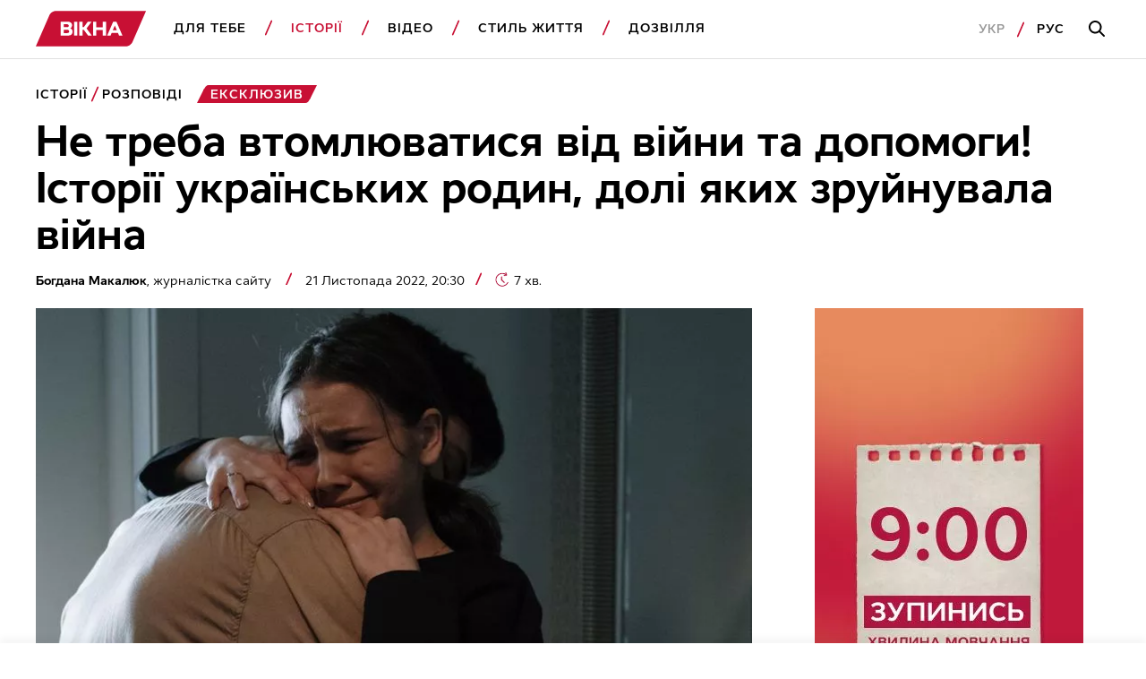

--- FILE ---
content_type: text/html; charset=UTF-8
request_url: https://vikna.tv/istorii/rozpovidi/istoriyi-ukrayinskyh-rodyn-chyyi-doli-zrujnuvala-vijna/
body_size: 49038
content:
<!doctype html>
<html lang="uk"
      prefix="og: https://ogp.me/ns#">
<head>
	<meta charset="UTF-8">
	<meta name="viewport" content="width=device-width, initial-scale=1">
	<!-- Google Tag Manager -->
<script>(function(w,d,s,l,i){w[l]=w[l]||[];w[l].push({'gtm.start':
new Date().getTime(),event:'gtm.js'});var f=d.getElementsByTagName(s)[0],
j=d.createElement(s),dl=l!='dataLayer'?'&l='+l:'';j.async=true;j.src=
'https://www.googletagmanager.com/gtm.js?id='+i+dl;f.parentNode.insertBefore(j,f);
})(window,document,'script','dataLayer','GTM-P3X93MD');</script>
<!-- End Google Tag Manager --><meta name="interkassa-verification" content="117b1c92cb044207940531c223722547" /><script charset="UTF-8" src="//web.webpushs.com/js/push/7d55f64164851afdf66062e9147d3cea_1.js" async></script>
<script async src="https://fundingchoicesmessages.google.com/i/pub-8117474556479363?ers=1" nonce="75-E223Zpoah7hu6nhCt4Q"></script><script nonce="75-E223Zpoah7hu6nhCt4Q">(function() {function signalGooglefcPresent() {if (!window.frames['googlefcPresent']) {if (document.body) {const iframe = document.createElement('iframe'); iframe.style = 'width: 0; height: 0; border: none; z-index: -1000; left: -1000px; top: -1000px;'; iframe.style.display = 'none'; iframe.name = 'googlefcPresent'; document.body.appendChild(iframe);} else {setTimeout(signalGooglefcPresent, 0);}}}signalGooglefcPresent();})();</script>			<script>
                window.infinite_scroll_post_list = [123633,170277,170476,170424,170194,170225,170227,170086,170188,90326,170149,154801,170125,170124,107268,169938,170034,169884,137021,51723];
			</script>
			<title>Історії українських родин, чиї долі зруйнувала війна</title>
<meta name='robots' content='max-image-preview:large, max-snippet:-1, max-video-preview:-1' />
<link rel="alternate" hreflang="uk" href="https://vikna.tv/istorii/rozpovidi/istoriyi-ukrayinskyh-rodyn-chyyi-doli-zrujnuvala-vijna/" />
<link rel="alternate" hreflang="ru" href="https://vikna.tv/ru/istorii/rozpovidi/istorii-ukrainskih-semej-chi-sudby-razrushila-vojna/" />
<link rel="alternate" hreflang="x-default" href="https://vikna.tv/istorii/rozpovidi/istoriyi-ukrayinskyh-rodyn-chyyi-doli-zrujnuvala-vijna/" />

<!-- All In One SEO Pack 3.7.1.8.8-adt[1619,1738] -->
<meta name="description"  content="Дізнайся історії українців, які змушені були покинути свої домівки. Як організації допомагають людям, постраждалим від війни — читай у матеріалі" />

<script type="application/ld+json" class="aioseop-schema">{"@context":"https://schema.org","@graph":[{"@type":"WebSite","@id":"https://vikna.tv/#website","url":"https://vikna.tv/","name":"Вікна","publisher":{"@id":"https://vikna.tv/#newsmediaorganization"},"potentialAction":{"@type":"SearchAction","target":"https://vikna.tv/?s={search_term_string}","query-input":"required name=search_term_string"}},{"@type":"WebPage","@id":"https://vikna.tv/istorii/rozpovidi/istoriyi-ukrayinskyh-rodyn-chyyi-doli-zrujnuvala-vijna/#webpage","url":"https://vikna.tv/istorii/rozpovidi/istoriyi-ukrayinskyh-rodyn-chyyi-doli-zrujnuvala-vijna/","inLanguage":"uk","name":"Історії українських родин, чиї долі зруйнувала війна","isPartOf":{"@id":"https://vikna.tv/#website"},"breadcrumb":{"@id":"https://vikna.tv/istorii/rozpovidi/istoriyi-ukrayinskyh-rodyn-chyyi-doli-zrujnuvala-vijna/#breadcrumblist"},"description":"Дізнайся історії українців, які змушені були покинути свої домівки. Як організації допомагають людям, постраждалим від війни — читай у матеріалі","image":{"@type":"ImageObject","@id":"https://vikna.tv/istorii/rozpovidi/istoriyi-ukrayinskyh-rodyn-chyyi-doli-zrujnuvala-vijna/#primaryimage","url":"https://vikna.tv/wp-content/uploads/2022/11/21/istorii.jpg","width":1200,"height":800,"caption":"Не треба втомлюватися від війни та допомоги! Історії українських родин, долі яких зруйнувала війна"},"primaryImageOfPage":{"@id":"https://vikna.tv/istorii/rozpovidi/istoriyi-ukrayinskyh-rodyn-chyyi-doli-zrujnuvala-vijna/#primaryimage"},"datePublished":"2022-11-21T20:30:00+02:00","dateModified":"2025-10-09T12:07:02+03:00"},{"@type":"Person","@id":"https://vikna.tv/author/makaliukb/#author","name":"Макалюк Богдана","sameAs":[],"image":{"@type":"ImageObject","@id":"https://vikna.tv/#personlogo","url":"https://secure.gravatar.com/avatar/eb71152f4040e4e46445c752712a71b3?s=96&d=mm&r=g","width":96,"height":96,"caption":"Макалюк Богдана"}},{"@type":"BreadcrumbList","@id":"https://vikna.tv/istorii/rozpovidi/istoriyi-ukrayinskyh-rodyn-chyyi-doli-zrujnuvala-vijna/#breadcrumblist","itemListElement":[{"@type":"ListItem","position":1,"item":{"@type":"WebPage","@id":"https://vikna.tv/","url":"https://vikna.tv/","name":"Вікна"}},{"@type":"ListItem","position":2,"item":{"@type":"WebPage","@id":"https://vikna.tv/istorii/","url":"https://vikna.tv/istorii/","name":"Історії"}},{"@type":"ListItem","position":3,"item":{"@type":"WebPage","@id":"https://vikna.tv/istorii/rozpovidi/","url":"https://vikna.tv/istorii/rozpovidi/","name":"Розповіді"}},{"@type":"ListItem","position":4,"item":{"@type":"WebPage","@id":"https://vikna.tv/istorii/rozpovidi/istoriyi-ukrayinskyh-rodyn-chyyi-doli-zrujnuvala-vijna/","url":"https://vikna.tv/istorii/rozpovidi/istoriyi-ukrayinskyh-rodyn-chyyi-doli-zrujnuvala-vijna/","name":"Не треба втомлюватися від війни та допомоги! Історії українських родин, долі яких зруйнувала війна"}}]},{"@type":"NewsArticle","@id":"https://vikna.tv/istorii/rozpovidi/istoriyi-ukrayinskyh-rodyn-chyyi-doli-zrujnuvala-vijna/#newsarticle","isPartOf":{"@id":"https://vikna.tv/istorii/rozpovidi/istoriyi-ukrayinskyh-rodyn-chyyi-doli-zrujnuvala-vijna/#webpage"},"author":[{"@id":"https://vikna.tv/by/bogdana-makalyuk/#author","@type":"Person","name":"Богдана Макалюк","url":"https://vikna.tv/by/bogdana-makalyuk/"}],"headline":"Не треба втомлюватися від війни та допомоги! Історії українських родин, долі яких зруйнувала війна","datePublished":"2022-11-21T20:30:00+02:00","dateModified":"2025-10-09T12:07:02+03:00","wordCount":1621,"mainEntityOfPage":{"@id":"https://vikna.tv/istorii/rozpovidi/istoriyi-ukrayinskyh-rodyn-chyyi-doli-zrujnuvala-vijna/#webpage"},"publisher":{"@id":"https://vikna.tv/#newsmediaorganization"},"articleSection":"Історії, Розповіді, Війна в Україні, Життєві історії, Ексклюзив, Богдана Макалюк","thumbnailUrl":"https://vikna.tv/wp-content/uploads/2022/11/21/istorii.jpg","inLanguage":"uk","image":{"@type":"ImageObject","@id":"https://vikna.tv/istorii/rozpovidi/istoriyi-ukrayinskyh-rodyn-chyyi-doli-zrujnuvala-vijna/#primaryimage","url":"https://vikna.tv/wp-content/uploads/2022/11/21/istorii.jpg","width":1200,"height":800,"caption":"Не треба втомлюватися від війни та допомоги! Історії українських родин, долі яких зруйнувала війна"}},{"@type":"NewsMediaOrganization","@id":"https://vikna.tv/#newsmediaorganization","url":"https://vikna.tv/","name":"Вікна-новини","sameAs":["https://www.facebook.com/viknaSTB/","https://t.me/viknatv/","https://www.instagram.com/vikna.tv/","https://x.com/Viknatv","https://www.youtube.com/@Vikna-novyny-STB"],"logo":{"@type":"ImageObject","@id":"https://vikna.tv/#logo","url":"https://vikna.tv/wp-content/uploads/2021/11/26/vikna-logo.png","caption":"Не треба втомлюватися від війни та допомоги! Історії українських родин, долі яких зруйнувала війна"},"image":{"@id":"https://vikna.tv/#logo"}}]}</script>
<link rel="canonical" href="https://vikna.tv/istorii/rozpovidi/istoriyi-ukrayinskyh-rodyn-chyyi-doli-zrujnuvala-vijna/" />
<meta property="og:locale" content="uk_UA" />
<meta property="og:type" content="article" />
<meta property="og:title" content="Не треба втомлюватися від війни та допомоги! Історії українських родин, долі яких зруйнувала війна – Вікна" />
<meta property="og:description" content="Дізнайся історії українців, які змушені були покинути свої домівки. Як організації допомагають людям, постраждалим від війни — читай у матеріалі" />
<meta property="og:url" content="https://vikna.tv/istorii/rozpovidi/istoriyi-ukrayinskyh-rodyn-chyyi-doli-zrujnuvala-vijna/" />
<meta property="og:site_name" content="Вікна" />
<meta property="og:image" content="https://vikna.tv/wp-content/uploads/2022/11/21/istorii.jpg" />
<meta property="og:image:width" content="1200" />
<meta property="og:image:height" content="800" />
<meta property="article:tag" content="Історії" />
<meta property="article:tag" content="Розповіді" />
<meta property="article:tag" content="Війна в Україні" />
<meta property="article:tag" content="Життєві історії" />
<meta property="article:published_time" content="2022-11-21T18:30:00Z" />
<meta property="article:modified_time" content="2025-10-09T09:07:02Z" />
<meta property="article:publisher" content="https://www.facebook.com/viknaSTB" />
<meta property="og:image:secure_url" content="https://vikna.tv/wp-content/uploads/2022/11/21/istorii.jpg" />
<meta name="twitter:card" content="summary_large_image" />
<meta name="twitter:site" content="@Viknatv" />
<meta name="twitter:creator" content="@Viknatv" />
<meta name="twitter:domain" content="vikna.tv" />
<meta name="twitter:title" content="Не треба втомлюватися від війни та допомоги! Історії українських родин, долі яких зруйнувала війна – Вікна" />
<meta name="twitter:description" content="Дізнайся історії українців, які змушені були покинути свої домівки. Як організації допомагають людям, постраждалим від війни — читай у матеріалі" />
<meta name="twitter:image" content="https://vikna.tv/wp-content/uploads/2022/11/21/istorii.jpg" />
<!-- All In One SEO Pack -->
<link rel="amphtml" href="https://vikna.tv/istorii/rozpovidi/istoriyi-ukrayinskyh-rodyn-chyyi-doli-zrujnuvala-vijna/amp/" /><meta name="generator" content="AMP for WP 1.0.99.2"/><link rel='dns-prefetch' href='//player.bidmatic.io' />
<link rel='dns-prefetch' href='//securepubads.g.doubleclick.net' />
<link rel='dns-prefetch' href='//www.googletagmanager.com' />
<link rel='dns-prefetch' href='//www.google-analytics.com' />
<link rel='dns-prefetch' href='//tpc.googlesyndication.com' />
<link rel='dns-prefetch' href='//gaua.hit.gemius.pl' />
<link rel='preconnect' href='https://www.googletagmanager.com' />
<link rel='preconnect' href='https://www.google-analytics.com' />
<style id="thm-inf-scroll-inline-css">.footer-wrapper.inf_scroll_display{display:block}</style>
<style id='classic-theme-styles-inline-css' type='text/css'>
/*! This file is auto-generated */
.wp-block-button__link{color:#fff;background-color:#32373c;border-radius:9999px;box-shadow:none;text-decoration:none;padding:calc(.667em + 2px) calc(1.333em + 2px);font-size:1.125em}.wp-block-file__button{background:#32373c;color:#fff;text-decoration:none}
</style>
<link rel='preload' as='style' onload="this.onload=null;this.rel='stylesheet'" id='social-embed-styles-css' href='https://vikna.tv/wp-content/plugins/social-embed/dist/css/social-embed-styles.css?ver=1.1.1' type='text/css' media='all' />
<noscript><link rel='preload' as='style' onload="this.onload=null;this.rel='stylesheet'" id='social-embed-styles-css' href='https://vikna.tv/wp-content/plugins/social-embed/dist/css/social-embed-styles.css?ver=1.1.1' type='text/css' media='all' />
</noscript><link rel='preload' as='style' onload="this.onload=null;this.rel='stylesheet'" id='post_gallery_style-css' href='https://vikna.tv/wp-content/themes/vikna/includes/post-gallery/css/post-gallery.css?ver=1.0.2' type='text/css' media='all' />
<noscript><link rel='preload' as='style' onload="this.onload=null;this.rel='stylesheet'" id='post_gallery_style-css' href='https://vikna.tv/wp-content/themes/vikna/includes/post-gallery/css/post-gallery.css?ver=1.0.2' type='text/css' media='all' />
</noscript><link rel='preload' as='style' onload="this.onload=null;this.rel='stylesheet'" id='swiper_bundle-css' href='https://vikna.tv/wp-content/themes/vikna/includes/post-gallery/css/lib/swiper-bundle.min.css?ver=8.4.4' type='text/css' media='all' />
<noscript><link rel='preload' as='style' onload="this.onload=null;this.rel='stylesheet'" id='swiper_bundle-css' href='https://vikna.tv/wp-content/themes/vikna/includes/post-gallery/css/lib/swiper-bundle.min.css?ver=8.4.4' type='text/css' media='all' />
</noscript><link rel='preload' as='style' onload="this.onload=null;this.rel='stylesheet'" id='glightbox-css' href='https://vikna.tv/wp-content/themes/vikna/includes/post-gallery/css/lib/glightbox.min.css?ver=1.0.0' type='text/css' media='all' />
<noscript><link rel='preload' as='style' onload="this.onload=null;this.rel='stylesheet'" id='glightbox-css' href='https://vikna.tv/wp-content/themes/vikna/includes/post-gallery/css/lib/glightbox.min.css?ver=1.0.0' type='text/css' media='all' />
</noscript><script src="https://player.bidmatic.io/microplayer/v2/smartvideo.ab.min.js" defer id="bidmatic-smartvideo-js"></script><link rel="https://api.w.org/" href="https://vikna.tv/wp-json/" /><link rel="alternate" title="JSON" type="application/json" href="https://vikna.tv/wp-json/wp/v2/posts/170341" /><style>#wp-admin-bar-server-ip.server-ip div{background:#B4D6C6;color:rgb(29, 35, 39);}</style>			<script type="application/ld+json">
				{
  "@context": "https://schema.org",
  "@type": "NewsMediaOrganization",
  "name": "Вікна – новини України та світу, лайфстайл, корисні поради",
  "url": "https://vikna.tv/",
  "logo": {
    "@type": "ImageObject",
    "url": "https://vikna.tv/wp-content/uploads/2021/11/26/vikna-logo.png",
    "width": 249,
    "height": 80
  },
  "sameAs": [
    "https://www.facebook.com/viknaSTB/",
    "https://t.me/viknatv/",
    "https://www.instagram.com/vikna.tv/",
    "https://x.com/Viknatv",
    "https://www.youtube.com/@Vikna-novyny-STB"
  ],
  "publishingPrinciples": "https://vikna.tv/redakczijna-polityka/",
  "address": {
    "@type": "PostalAddress",
    "streetAddress": "вул. Паньківська, 11",
    "addressLocality": "м. Київ",
    "postalCode": "01033",
    "addressCountry": "UA"
  },
  "contactPoint": {
    "@type": "ContactPoint",
    "url": "https://vikna.tv/kontakty/",
    "contactType": "customer service"
  }
}
			</script>
			
<link rel="manifest" href="https://vikna.tv/wp-json/adt-pwa/v1/ua/">
        <script>window.addEventListener('load',async()=>{if('serviceWorker' in navigator){try{await navigator.serviceWorker.register('/adt-pwa-sw.js',{scope: '/'}); console.info('%c%s','color: green; border: 1px solid;','PWA Service Worker register success!')}catch(e){console.log('%c%s','color: red; border: 1px solid;','PWA Service Worker register fail!',e)}}else{console.log('%c%s','color: yellow; border: 1px solid;','PWA: Service workers are not supported!')}})</script><meta name="mobile-web-app-capable" content="yes">
    <meta name="apple-mobile-web-app-capable" content="yes">
    <meta name="theme-color" content="#c81034">
    <meta name="msapplication-navbutton-color" content="#c81034">
    <meta name="apple-mobile-web-app-status-bar-style" content="black-translucent">
    <meta name="msapplication-starturl" content="/ua/">
    <link rel="icon" type="image/png" sizes="144x144" href="https://vikna.tv/assets/android-chrome-144x144.png">
    <link rel="apple-touch-icon" type="image/png" sizes="144x144" href="https://vikna.tv/assets/android-chrome-144x144.png">
    <link rel="icon" type="image/png" sizes="192x192" href="https://vikna.tv/assets/android-chrome-192x192.png">
    <link rel="apple-touch-icon" type="image/png" sizes="192x192" href="https://vikna.tv/assets/android-chrome-192x192.png">
    <link rel="icon" type="image/png" sizes="512x512" href="https://vikna.tv/wp-content/uploads/2025/04/30/512x512.png">
    <link rel="apple-touch-icon" type="image/png" sizes="512x512" href="https://vikna.tv/wp-content/uploads/2025/04/30/512x512.png">
	<style></style>

	<style>
    .cookie-pop {
        position: fixed;
        display: none;
        right: 0;
        bottom: 0;
        left: 0;
        font-size: 13px;
        background: #fff;
        z-index: 999999;
        padding: 20px 10px;
        max-width: 100%;
        min-width: 100%;
        box-sizing: border-box;
        border-top: 1px solid rgba(0,0,0,0.12);
    }

    .cookie-pop.show {
        display: block;
    }

    .cookie-pop-content {
        display: grid;
        grid-template-columns: 1fr auto;
        align-items: center;
        max-width: 1024px;
        margin: 0 auto;
        gap: 20px;
    }

    .cookie-pop-text {
        line-height: 19px;
        color: #000;
    }

    .cookie-pop-text a {
        color: #C81034;
    }

    .cookie-pop-agree {
        margin: 0 auto;
        padding: 5px 10px;
        text-transform: uppercase;
        background: #C81034;
        color: #fff;
    }

    .cookie-pop-agree:hover {
        cursor: pointer;
    }

    @media screen and (max-width: 768px) {
        .cookie-pop-content {
            grid-template-columns: 1fr;
            grid-template-rows: 1fr auto;
        }
    }

    @media screen and (max-width: 576px) {
        .cookie-pop-content {
            gap: 5px;
            font-size: 12px;
        }
    }
</style><style>.gptAd:empty{height:0 !important;margin:0}.gptAd div:empty{height:0 !important;margin:0}.hide-empty:empty{height:0 !important;margin:0 !important}.gap-placeholder{display:block;position:relative;text-align:center}.gap-placeholder-image{display:block;margin:0 auto;width:auto}.promo-placeholder{position:relative}.promo-placeholder::before{background-color:#f0f0f0;color:#bbb6b6;align-content:center;text-align:center;content:"Ad";position:absolute;bottom:0;left:0;right:0;top:0;z-index:-1}/*# sourceMappingURL=style.min.css.map */</style>
<style>@font-face{font-display:swap;font-family:Cyntho Next SLM;font-style:normal;font-weight:400;src:url(/wp-content/themes/vikna/dist/fonts/CynthoNextSLM-Regular.woff2) format("woff2")}@font-face{font-display:swap;font-family:Cyntho Next SLM;font-style:normal;font-weight:600;src:url(/wp-content/themes/vikna/dist/fonts/CynthoNextSLM-SemiBold.woff2) format("woff2")}@font-face{font-display:swap;font-family:Cyntho Next SLM;font-style:normal;font-weight:700;src:url(/wp-content/themes/vikna/dist/fonts/CynthoNextSLM-Bold.woff2) format("woff2")}.schema-faq-question,.schema-how-to-step-name{font-size:22px;line-height:26px;margin-bottom:24px}.schema-faq-question{display:block}.schema-faq{margin-bottom:40px}.schema-faq .schema-faq-answer{margin-bottom:0}.schema-faq img,.schema-how-to img{width:100%}.schema-how-to .schema-how-to-steps .schema-how-to-step{border-bottom:1px solid rgba(0,0,0,.8);list-style-position:inside;margin-bottom:40px;margin-left:0;padding-bottom:40px;padding-left:0}.schema-how-to .schema-how-to-steps .schema-how-to-step:last-child{border-bottom:unset;padding-bottom:0}.schema-how-to .schema-how-to-steps .schema-how-to-step::marker{font-size:22px;line-height:26px}.schema-how-to .schema-how-to-steps .schema-how-to-step .schema-how-to-step-text{margin-bottom:0}.schema-how-to .schema-how-to-steps .schema-how-to-step ul{margin-top:24px}.schema-how-to .schema-how-to-steps .schema-how-to-step ul li{list-style-type:square;margin-left:0;padding:0}@media(min-width:768px){.schema-faq-question,.schema-how-to .schema-how-to-steps .schema-how-to-step::marker,.schema-how-to-step-name{font-size:24px;line-height:28px}}@media(min-width:1280px){.schema-faq-question,.schema-how-to .schema-how-to-steps .schema-how-to-step::marker,.schema-how-to-step-name{font-size:28px;line-height:32px}.schema-faq{margin-bottom:48px}.schema-faq .schema-how-to-steps .schema-how-to-step{margin-bottom:48px;padding-bottom:48px}}:root{--black:#000;--grey:#000 60%;--red:#c81034;--white:#fff;--grey-background:rgba(0,0,0,.04);--grey-border:solid 1px rgba(0,0,0,.12)}*{box-sizing:border-box;margin:0;padding:0;scroll-behavior:smooth;scroll-margin-top:85px}body{font-family:Cyntho Next SLM,Segoe UI,Roboto,Arial,Helvetica,sans-serif;font-weight:400}.h1,h1{font-size:28px;line-height:31px}.h2,h2{font-size:24px;line-height:26px}.h3,.schema-faq-question,blockquote p,h3{font-size:22px;line-height:26px}.h4,h4{font-size:18px}.h4,.h5,h4,h5{line-height:22px}.h5,h5{font-size:16px;font-weight:400}.text-bold{font-weight:700}a{text-decoration:none}a :visited{color:initial}.text-wrapper .no-highlight{color:unset}img{display:inline-block;height:auto}.hidden{display:none}.db{display:block}.mw-300{max-width:300px}.subhead-2{letter-spacing:.99px}.caption-1,.load-more,.subhead-2{font-size:14px;line-height:20px}.load-more{background:0 0;border:1px solid var(--red);color:var(--red);display:inline-block;font-weight:600;letter-spacing:.99px;margin:0 auto;padding-bottom:14px;padding-top:14px;text-align:center;text-transform:uppercase;width:100%}.promo-sidebar{margin:0 auto 40px;position:relative}.promo-sidebar img{display:block;margin:0 auto;width:100%}.ajax-article{padding-top:20px}.ajax-article .promo-sidebar{margin:0 auto}.promo-mobile{max-width:300px}.promo-portrait{max-width:728px}.promo-landscape.margin-top,.promo-large.margin-top,.promo-mobile.margin-top,.promo-portrait.margin-top{margin-top:40px}.main-wrapper{margin:0 auto;padding-top:95px}.section-wrapper{padding-right:20px}.left-padding,.section-wrapper{padding-left:20px}.item-category{color:var(--red)}.item-title{color:var(--black)}.item-title.bold>h5{font-size:18px;font-weight:700}.item-category{color:var(--red);display:inline-block;font-size:14px;font-weight:600;letter-spacing:.99px;line-height:20px;margin-bottom:8px;text-transform:uppercase}.item-category.db{display:block}.border-top{border-top:1px solid #000;padding-top:40px}.category-red{background:var(--red);border-bottom-right-radius:20px 50px;border-top-left-radius:20px 50px;color:var(--white);height:20px;line-height:19px;margin-left:5px;padding:1px 10px 0;position:relative}.category-red:before{border-color:var(--red) transparent var(--red) transparent;border-style:solid;border-top-right-radius:100px;border-width:0 0 20px 10px;content:"";left:-5px;position:absolute;top:0}.category-red:after{border-bottom-left-radius:100px;border-color:var(--red) transparent var(--red) transparent;border-style:solid;border-width:20px 10px 0 0;content:"";left:calc(100% - 5px);position:absolute;top:0}article .item-img,section .item-img{display:block;margin-bottom:16px}article .preview-img,article .profile-img,section .preview-img,section .profile-img{display:block;width:100%}.item-section-title{color:var(--black);display:block;margin-bottom:20px}.scroll-wrapper{display:flex;overflow-x:scroll}.scroll-wrapper .img-content-wrapper,.scroll-wrapper .item-wrap{min-width:236px}.scroll-wrapper .img-content-wrapper:last-child,.scroll-wrapper .item-wrap:last-child{margin-right:20px}.item-text-wrap,section{width:100%}.pagination{column-gap:66px;display:grid;font-weight:700;letter-spacing:.99px;line-height:22px}@media screen and (max-width:1279px){.pagination{grid-template-columns:1fr}}.pagination .nav-links{align-items:center;display:flex;gap:27px;height:48px;justify-content:center;position:relative}.pagination .page-numbers.disable:before{border-color:rgba(0,0,0,.4)}.pagination .next,.pagination .prev{align-items:center;background-color:unset;border:1px solid var(--black);content:"";cursor:pointer;display:flex;height:48px;justify-content:center;position:absolute;width:48px}.pagination .page-number-hide{display:none}.next:hover:before,.prev:hover:before{border-color:var(--white)}.next:before,.prev:before{border-right:2px solid var(--black);border-top:2px solid var(--black);content:"";display:block;height:11px;position:relative;width:11px}.next:disabled:before,.prev:disabled:before{border-color:rgba(0,0,0,.4)}.next{right:0}.next:before{left:-3px;transform:rotate(45deg)}.prev{left:0}.prev:before{left:3px;transform:rotate(-135deg)}.border-btm-grey{border-bottom:var(--grey-border)}blockquote{position:relative}blockquote p{font-weight:700}blockquote:before{background-image:url(/wp-content/themes/vikna/dist/images/icon/quote-icon.svg);background-repeat:no-repeat;content:"";display:block;height:29px;line-height:0;margin-bottom:26px;width:41px}.adaptive_iframe_wrapper{height:0;padding-bottom:56.25%;position:relative}.adaptive_iframe_wrapper iframe{border:0;bottom:0;height:100%;left:0;overflow:hidden;position:absolute;right:0;top:0;width:100%}hr.wp-block-separator{border-bottom:1px solid rgba(0,0,0,.12);border-style:initial;margin-bottom:40px;margin-top:40px}.logged-in .header{top:46px}.wq_questionTextCtr{width:100%}.wq-result-title.wq_resultTitle{font-size:24px;font-weight:700;padding:25px 0}.wq-question-answers>p{color:var(--red);font-size:20px;font-weight:700;margin-bottom:15px}.next_article_load{display:flex;justify-content:center}.headline_load{display:none;margin:30px 0}.headline_load.loading{display:flex}.partner-wrapper{margin:16px auto 0;max-width:1034px;padding:40px 20px}.post-separator{border-bottom:1px solid #000;margin-bottom:20px;padding-bottom:20px!important}.article_category_list{display:flex;flex-wrap:wrap}@media screen and (max-width:1024px){.article_category_list{margin-bottom:12px}}.article_category_list a:after{background-image:url([data-uri]);background-position:50%;background-repeat:no-repeat;content:"";height:18px;padding-left:5px;position:absolute;vertical-align:middle;width:10px}.article_category_list a:last-of-type:after{background:none}.content-page-section .category{margin-right:16px}.mt-0{margin-top:0!important}.mobile-menu-footer .lang-selector--items{display:flex}.time{color:rgba(0,0,0,.6);font-size:14px}.header{background-color:var(--white);border-bottom:var(--grey-border);position:fixed;top:0;width:100%;z-index:9999}.navbar-logo{display:inline-block}.logo{height:30px;vertical-align:middle;width:99.26px}.dws-menu{background:var(--secondary-color);font-weight:600;line-height:22px;list-style-type:none;overflow:hidden;padding:12px 22px 12px 20px;text-transform:uppercase}.dws-menu [type=checkbox]{display:none}.menu-wrapper{list-style-type:none;max-height:0}.menu-wrapper a{color:var(--black);text-decoration:none}.menu-item{position:relative}.menu-item a{display:block}.menu-item>a{border-bottom:var(--grey-border);font-size:16px;letter-spacing:.99px;padding-bottom:20px;padding-top:20px}label.toggleMenu{background-image:url(/wp-content/themes/vikna/dist/images/icon/burger.svg);background-position:50%;background-repeat:no-repeat;height:100%;position:absolute;right:12px;top:0;width:40px}input.toggleMenu:checked~label.toggleMenu{background-image:url(/wp-content/themes/vikna/dist/images/icon/close.svg)}input.toggleMenu:checked~.menu-wrapper{box-shadow:0 12px 12px 0 rgba(0,0,0,.1);justify-content:space-between;left:0;max-height:calc(100vh - 58px);overflow-y:scroll;position:absolute;top:54px;transition:max-height .7s;width:100%}input.toggleMenu:checked~.menu-wrapper>li{background-color:var(--white);padding-left:20px;padding-right:20px}input.toggleMenu:checked~.menu-wrapper .search-mobile-place{display:block}.submenu-list{max-height:0}.submenu-list .submenu-item:last-child{border-bottom:var(--grey-border)}.submenu-item{display:none}.submenu-item a{padding-bottom:10px;padding-top:10px;text-transform:none}label.toggleSubmenu{display:flex;height:100%;justify-content:center;position:absolute;right:12px;top:0;width:40px}label.toggleSubmenu:before{background-image:url(/wp-content/themes/vikna/dist/images/icon/arrow-down.svg);background-position:50%;background-repeat:no-repeat;background-size:21px 11.5px;content:"";display:block;height:24px;position:absolute;top:20px;width:24px}input.toggleSubmenu:checked~.submenu-list{max-height:5000px;transition:max-height 2s}input.toggleSubmenu:checked~.submenu-list .submenu-item{display:block}input.toggleSubmenu:checked~a{border-bottom:none;color:var(--red);padding-bottom:10px}input.toggleSubmenu:checked~label.toggleSubmenu:before{background-image:url(/wp-content/themes/vikna/dist/images/icon/arrow-up.svg);background-repeat:no-repeat}.mobile-menu-footer{align-items:center;display:flex;justify-content:flex-start;padding-bottom:20px;padding-top:20px;position:relative}.mobile-menu-footer a{letter-spacing:.99px}.mobile-menu-footer a:active{color:rgba(0,0,0,.4)}.mobile-menu-footer .lang:first-child{margin-right:13px}.mobile-menu-footer .lang:first-child:after{background-image:url([data-uri]);background-repeat:no-repeat;content:"";display:inline-block;height:18px;margin-left:13px;vertical-align:middle;width:10px}.mobile-menu-footer .lang-active{color:rgba(0,0,0,.4)}.login{border:1px solid #000;display:none;font-size:14px;line-height:20px;margin-left:auto;padding:8px 20px}.active,a.active{color:var(--red)}.search-button-input,.search-button-mobile{background-image:url(/wp-content/themes/vikna/dist/images/icon/search.svg);background-position:50%;background-repeat:no-repeat}.search-button-mobile{height:100%;position:absolute;right:52px;top:0;width:40px}.search-button-input{background-color:var(--white);border:none;display:none;height:52px;left:21px;position:absolute;top:33px;width:55px}.search-button-full{display:none}.search-mobile-place{display:none;padding-bottom:20px;padding-top:32px}.search-input{border:var(--grey-border);height:54px;padding-left:16px;width:100%}.search-input:focus-within{outline:none;padding-left:56px}.search-input:focus-within~.search-button-input{display:block}.hot-topics-menu{padding:0 20px}.hot-topics-menu .menu-wrapper{display:flex;justify-content:space-between;list-style-type:none;max-height:none;overflow:auto}.hot-topics-menu .menu-item{list-style-type:none;margin-right:20px}.hot-topics-menu .menu-item:before{background-image:none}.hot-topics-menu .menu-item:last-child{margin-right:0}.hot-topics-menu .menu-item a{border-bottom:0;color:var(--red);font-size:14px;font-weight:600;white-space:nowrap}.button-scroll{display:inline-block;left:calc(100% - 48px);position:fixed;top:calc(100% - 56px)}.button-scroll .scroll-btn{align-items:center;background-color:var(--red);content:"";display:flex;height:56px;justify-content:center;right:0;width:48px}.button-scroll .scroll-btn:before{border-right:2px solid var(--white);border-top:2px solid var(--white);content:"";display:block;height:11px;left:-3px;position:relative;transform:rotate(45deg);width:11px}.button-scroll .scroll-left-content{align-items:center;background-color:var(--red);display:inline-grid;grid-template-columns:56px auto;height:56px;position:fixed;right:48px;top:calc(100% - 56px);width:calc(100% - 48px)}.button-scroll .scroll-left-content .scroll-text-wrapper{color:var(--white);font-size:14px;font-weight:600;line-height:20px;padding:8px 0 8px 16px}.button-scroll .scroll-left-content .read-more{color:hsla(0,0%,100%,.8);display:none;letter-spacing:.08em;text-transform:uppercase}.button-scroll.left-button{left:0}.button-scroll.left-button .scroll-btn:before{left:0;transform:rotate(225deg)}.button-scroll.left-button .scroll-left-content{grid-template-columns:auto 56px;right:0}.button-scroll.left-button .scroll-left-content .preview-img{order:2}.button-scroll.left-button .scroll-left-content .scroll-text-wrapper{order:1}.promo-mobile{margin-bottom:40px}.promo-landscape,.promo-large,.promo-portrait{display:none}.section-img_text-bottom{margin-bottom:40px}.section-img_text-bottom .item-img{margin-bottom:0}.section-img_text-bottom .item-text-wrap{box-shadow:8px 8px 0 var(--red);padding:20px 20px 20px 0}.section-img_text-bottom .item-title h2{margin-bottom:8px}.section-only-text{margin-bottom:40px}.section-only-text .item-section-title{border-bottom:var(--grey-border);margin-bottom:16px;padding-bottom:20px}.section-only-text .item-text-wrap{border-bottom:var(--grey-border);margin-bottom:16px;padding-bottom:16px}.section-only-text .item-text-wrap:nth-child(6){margin-bottom:20px}.section-only-text .with-category{line-height:22px}.i_tb-ot-i_tb-1x1_10x1{padding:0}::-webkit-scrollbar-thumb{background-color:hsla(0,0%,100%,.4);border-radius:4px}.black-bg{background-color:var(--black)}.black-bg .item-title{color:var(--white)}.black-bg .load-more{border:1px solid var(--white);color:var(--white)}.black-bg .item-section-title{padding-left:20px;padding-right:20px}.black-bg .black-bg-wrapper .section-wrapper{margin-bottom:40px}.section-1x1_10x1{padding-bottom:40px;padding-top:40px}.section-1x1_10x1 .item-section-title{color:var(--white)}.section-1x1_10x1 .item-section-title+.item-text-wrap{margin-bottom:40px}.section-1x1_10x1.black-bg-submenu{margin-bottom:40px;padding-bottom:20px;padding-top:20px}.section-1x1_10x1.black-bg-submenu .sub-menu-category li>a{color:var(--white)}.section-1x1_10x1.black-bg-submenu .section-10x1{margin-bottom:0}.preview-img-wrapper{position:relative}.duration-video{background-color:rgba(0,0,0,.6);bottom:0;color:var(--white);font-size:14px;font-weight:600;letter-spacing:.99px;line-height:20px;padding:4px 15px 4px 12px;position:absolute}.duration-video:before{background-image:url(/wp-content/themes/vikna/dist/images/icon/duration-icon.svg);background-position:50%;background-repeat:no-repeat;background-size:12.25px 13.26px;content:"";display:inline-block;height:16px;margin-right:8px;vertical-align:text-bottom;width:16px}.section-10x1{margin-bottom:20px;overflow:hidden}.section-10x1 .scroll-wrapper{padding-bottom:22px}.section-10x1 h5{font-size:18px;font-weight:700;line-height:22px}.section-10x1 .scroll-wrapper{gap:20px}.section-img_text-right{margin-bottom:40px;padding-top:40px}.section-img_text-right.section_10x1 .section-title{margin-bottom:24px}.section-img_text-right .item-text-wrap{margin-bottom:40px}.section-img_text-right .item-desc{display:none}.video-section{margin-top:40px}.section-1x3_advise{background-color:rgba(0,0,0,.04);margin-bottom:40px;margin-top:40px;padding-bottom:40px;padding-top:40px}.section-1x3_advise .item-wrap{background-color:var(--white);display:grid;grid-template-rows:1fr 2fr;padding:24px 20px 0;text-align:center}.section-1x3_advise .item-wrap h5{font-size:18px;font-weight:700;line-height:22px}.section-1x3_advise .item-category,.section-1x3_advise .item-title{margin-bottom:20px}.section-1x3_advise .preview-img{border-radius:50%;height:158px;margin:0 auto 16px;object-fit:cover;width:158px}.section-1x3_advise .counselor-name{color:var(--black)}.section-1x3_advise .counselor-desc{color:rgba(0,0,0,.6);font-size:14px;line-height:20px}.section-1x3_advise .scroll-wrapper{gap:16px}.button-left,.button-right{display:none}.section-1x1_4x1 .section-img_text-bottom{margin-top:0}.section-4x1-2 .preview-img{min-height:157px;object-fit:cover}.section-4x1{margin-bottom:40px}.section-4x1 .scroll-wrapper{gap:16px}.section-1x3_author .item-text-wrap{margin-bottom:40px}.section-1x3_author .item-title h4{margin-bottom:8px}.section-1x3_author .interviewed-person{font-weight:700;margin-bottom:8px}.section-1x3_author .author{color:rgba(0,0,0,.6);font-size:14px;font-weight:400;line-height:20px}.section-1x3_author .items-wrapper{display:flex;flex-wrap:wrap}.section-1x3_author .promo-mobile-first{order:-1}.section-img_text-right_4x1 .section-img_text-bottom{margin-top:0}.footer-wrapper{margin-top:40px;text-align:center}.footer-wrapper .footer-logo{display:block;margin-bottom:32px}.footer-wrapper .footer-logo .logo{height:40px;width:124.08px}.footer-wrapper .logo_media-wrapper{border-bottom:var(--grey-border);margin-bottom:40px;padding-bottom:40px}.footer-wrapper .soc-media{display:inline-flex;gap:10px}.footer-wrapper .soc-media a{border:1px solid #000;border-radius:22px;display:inline-block;padding:9px}.footer-wrapper .soc-media svg{display:block}.footer-wrapper .footer-menu{margin-bottom:40px}.footer-wrapper .footer-menu :last-child{margin-bottom:0}.footer-wrapper .item-footer-menu{color:var(--black);display:block;font-size:16px;line-height:22px;margin-bottom:8px}.footer-wrapper .copyright{border-top:var(--grey-border);font-size:14px;line-height:20px;margin-bottom:40px;padding-top:40px}.footer-wrapper .copyright p{color:rgba(0,0,0,.6);margin-bottom:10px}.footer-wrapper .copyright a{color:var(--black);display:block;margin-bottom:10px}.footer-wrapper .copyright :last-child{margin-bottom:0}.footer-wrapper .logos-wrapper{display:flex;justify-content:space-between;margin-bottom:40px}.footer-wrapper .logos-wrapper a,.footer-wrapper .logos-wrapper svg{display:block}.section-swap-wrapper{margin:0 auto;max-width:940px}.clearfix:after{clear:both;content:" ";display:block;font-size:0;height:0;visibility:hidden}@media screen and (max-width:1023px){.section-swap-wrapper{display:flex;flex-direction:column}}.section-1,.section-2,.section-3,.section-4{max-width:100%}.section-text-left_img .date-item>h4{border-bottom:1px solid rgba(0,0,0,.12);margin-top:40px;padding-bottom:20px;text-transform:lowercase}.section-text-left_img .item-wrap{border-bottom:1px solid rgba(0,0,0,.12);display:grid;gap:16px;grid-template-columns:1fr 100px;padding-bottom:20px;padding-top:20px}.section-text-left_img .item-wrap .item-title>h4{margin-bottom:8px}.section-text-left_img .item-wrap .item-img{margin-bottom:0;min-width:100px}.menu-item-page{margin:25px 0 40px}.img-text-bottom_promo_wrapper .section-img_text-bottom{margin-top:0}.section-1x3_category.section-1x3_category.border-top{border-top:unset;padding-top:0}.section-1x3_category .item-text-wrap{margin-bottom:40px}.section-1x3_category .promo-mobile{display:none}.section-author .author-img{margin-bottom:20px}.section-author.margin-bottom{margin-bottom:40px}.answers{align-items:center}.answers .profile-img{border-radius:50%;object-fit:cover}.answers .author{color:var(--black);font-weight:700}.section-text-left_img .answers{color:rgba(0,0,0,.6);font-size:14px;margin-bottom:16px}.section-text-left_img .answers .author{font-size:18px;line-height:22px}.section-text-left_img .answers .profile-img{display:none}.section-text-left_img .date-wrapper{margin-bottom:40px}.section-text-left_img .date-wrapper .preview-img{height:100px;max-width:100px;object-fit:cover}.section-author .author-wrapper .author-content-wrapper{border-bottom:1px solid #000;padding-bottom:24px}.section-author .author-wrapper .author-content-wrapper h1{margin-bottom:8px}.section-author .author-wrapper .author-content-wrapper .order-wrapper{border-bottom:var(--grey-border);margin-bottom:21px;padding-bottom:21px}.section-author .author-wrapper .author-content-wrapper .author-description{margin-bottom:20px}.section-author .author-wrapper .author-content-wrapper p{font-size:18px;line-height:26px;margin-bottom:40px}.section-author .author-wrapper .author-content-wrapper h3{margin-bottom:20px}.section-author .author-wrapper .author-content-wrapper li{font-size:18px;line-height:26px;list-style-position:inside;list-style-type:square;margin-bottom:24px}.section-author .author-wrapper .author-content-wrapper li::marker{color:var(--red)}.section-author .soc-media a{display:inline-block;margin-right:20px}.section-author .soc-media a:last-child{margin-right:0}.author-img{border-radius:50%;object-fit:cover}.author-img.large-width{flex-shrink:0;height:120px;width:120px}.author-img.small-width{height:80px;width:80px}input[type=checkbox],input[type=checkbox]:checked~.btn{display:none}input[type=checkbox]:checked~#content{display:block}#content{display:none}.btn{color:var(--red);display:block;text-decoration:none}.btn:after{background-image:url(/wp-content/themes/vikna/dist/images/icon/arrow-down-red.svg);background-position:50%;background-repeat:no-repeat;background-size:21px 11.5px;content:"";display:inline-block;height:24px;margin-left:10px;vertical-align:middle;width:24px}.section-author.tag-page #content{border-bottom:1px solid var(--black);display:block;padding-bottom:40px}.section-author.tag-page .author-wrapper{border-bottom:unset;padding-bottom:0}.section-author.tag-page .author-content-wrapper{border-bottom:1px solid var(--black);padding-bottom:40px}.section-author.tag-page .author-content-wrapper p:last-child{margin-bottom:0}.content-page-section .article-labels{align-items:center;column-gap:12px;display:flex;flex-wrap:wrap;margin-bottom:8px}.content-page-section .category{color:var(--black);display:block;font-weight:600;text-transform:uppercase}.content-page-section .title-wrapper{margin:16px auto 20px}.content-page-section .title-wrapper h1{margin-bottom:16px}.content-page-section .main-image{margin:0 auto 40px}.content-page-section .promo-wrapper{margin-bottom:40px}.content-page-section .promo-wrapper .promo-sidebar{margin:0 auto}.content-page-section .author{color:var(--black);display:inline-block;margin-right:10px}.content-page-section .author:after{background-image:url([data-uri]);background-repeat:no-repeat;content:"";display:inline-block;height:14px;margin-left:10px;width:9px}.content-page-section .source{color:rgba(0,0,0,.6);display:inline-block;font-size:12px;margin-top:8px}.content-page-section .source a{color:rgba(0,0,0,.6)}.content-page-section .source .thumbnail-caption:after{background-image:url([data-uri]);background-repeat:no-repeat;content:"";display:inline-block;height:13px;margin-left:5px;margin-top:-3px;vertical-align:middle;width:10px}.content-page-section .source.over-promo{color:var(--black);font-size:16px}.content-page-section.with-video .section-4x1 .item-section-title,.content-page-section.with-video .share-content-wrapper,.content-page-section.with-video .title-wrapper{padding:0 20px}.text-wrapper{font-size:18px;line-height:26px;margin-bottom:20px}.text-wrapper img[class*=wp-image-]{max-width:100%;vertical-align:middle;width:100%}.text-wrapper>img{width:100%}.text-wrapper p,.text-wrapper>img{margin-bottom:24px}.text-wrapper .wp-caption-text{color:rgba(0,0,0,.6);display:inline-block;font-size:12px}.text-wrapper .wp-caption-text a{color:rgba(0,0,0,.6);text-decoration:underline}.category-item{color:var(--red);display:inline-block;font-size:14px;font-weight:600;letter-spacing:.99px;line-height:20px;text-transform:uppercase}.category-item.over-preview{margin-bottom:20px}.child-category-description{border-bottom:1px solid var(--black);padding-bottom:10px}.child-category-description.text-wrapper{margin-bottom:30px}span.date-item{white-space:nowrap}.news-tags{margin-bottom:40px}.news-tags.border-btm-grey{padding-bottom:24px}.news-tags .item-category{margin-bottom:0}.news-tags .category-red{margin-top:10px}.news-tags .source,.news-tags .tags{font-weight:600}.news-tags .tags{margin-bottom:16px}.news-tags a{text-transform:uppercase}.news-tags a:first-child{margin-left:8px}.news-tags .promo-mobile{margin-bottom:0}.news-tags .how-to-edit{display:none;margin-bottom:40px}.news-tags .section-share{display:block}.landscape-1x4,.source.over-promo{margin-bottom:40px}.landscape-1x4 .section-4x1{margin-bottom:0}.landscape-1x4 .scroll-wrapper{padding-bottom:0}.landscape-1x4 .load-more{display:none}.sidebar-wrapper .section-4x1 .scroll-wrapper h5{-webkit-box-orient:vertical;display:-webkit-box;-webkit-line-clamp:4;overflow:hidden;text-overflow:ellipsis}.section-share{display:flex;gap:8px;margin-bottom:40px}.section-share a{border:1px solid #000;border-radius:22px;display:inline-block;padding:9px}.section-share a svg{display:block;height:24px;width:24px}.content-page-section .answers{border-bottom:1px solid rgba(0,0,0,.12);display:flex;gap:24px;margin-bottom:16px;padding-bottom:16px}.content-page-section .answers .profile-img{max-height:64px;max-width:64px}.content-page-section .answers h5{color:var(--black);font-weight:700}.content-page-section .answers p{color:rgba(0,0,0,.6)}.content-page-section .section-wrapper .preview-img,.content-page-section .section-wrapper h1,.content-page-section .section-wrapper h2,.content-page-section .section-wrapper h3,.content-page-section .section-wrapper h4,.content-page-section .section-wrapper h5,.content-page-section .section-wrapper h6,.content-page-section .section-wrapper li{margin-bottom:24px}.content-page-section .section-wrapper li{margin-left:24px;padding-left:16px}.content-page-section .section-wrapper li::marker{color:var(--red);font-weight:700}.content-page-section .section-wrapper{padding:0}.text-wrapper a{color:var(--red)}.hide-mobile{display:none}.border-bottom{border-bottom:1px solid rgba(0,0,0,.8);padding-bottom:40px}.step{color:var(--red);display:inline}.section-editors h1{margin-bottom:40px}.section-editors .section-editors-wrapper{display:flex;flex-direction:column;gap:20px;margin-bottom:80px}.section-editors .section-editors-wrapper .editor-wrapper{align-items:center;color:var(--black);display:flex;gap:16px}.section-editors .section-editors-wrapper .editor-wrapper .position{color:rgba(0,0,0,.6)}.section-editors .section-editors-wrapper .editor-wrapper .name-position-wrapper h4{margin-bottom:4px}.section-contacts{padding-bottom:40px}.contact-form-wrapper,h1.margin-bottom{margin-bottom:40px}.contact-form-wrapper h4{margin-bottom:24px}.contact-form-wrapper label{display:block;margin-bottom:24px}.contact-form-wrapper textarea.inp{padding-bottom:85px;resize:none}.contact-form-wrapper .form .error-msg,.contact-form-wrapper .form .success-msg{color:var(--red);display:none;padding-top:1rem}.contact-form-wrapper .form .send-wrapper{display:flex;flex-direction:row;flex-wrap:wrap;justify-content:space-between}.contact-form-wrapper .form .send-wrapper .red-btn{max-height:50px}.contact-form-wrapper .form .send-wrapper .grecaptcha-notify{padding:1rem 0}.notify{color:var(--red);display:none;font-size:12px;line-height:16px;margin-top:8px}.notify.active{display:block}.inp{border:1px solid #d3d2d1;box-sizing:border-box;font-family:Cyntho Next SLM,Segoe UI,Roboto,Arial,Helvetica,sans-serif;font-size:16px;line-height:22px;padding:13px 16px;width:100%}.inp.error{border-color:var(--red)}.red-btn{background-color:var(--red);border:none;color:var(--white);font-size:14px;font-weight:600;letter-spacing:1.53px;line-height:20px;padding:14px 20px;text-transform:uppercase}.contacts-wrapper h4{margin-bottom:16px}.contacts-wrapper div{margin-bottom:40px}.contacts-wrapper a{color:var(--red)}.img-title-author{display:grid}.img-title-author .item-img{margin-bottom:0}.img-title-author .padding-wrapper{border:1px solid rgba(0,0,0,.12);border-top:0 solid rgba(0,0,0,.12);padding:20px}.img-title-author .item-category,.img-title-author .item-title{display:block;margin-bottom:20px}.img-title-author .answers{display:grid;gap:16px;grid-template-columns:64px auto}.img-title-author.without-author .item-title{margin-bottom:0}.wrapper-author p{color:rgba(0,0,0,.6);font-size:14px;line-height:20px}.grid-2x1,.grid-3x4{display:grid;gap:40px;margin-bottom:40px}.grid-2x1 .img-title-author .item-title,.grid-3x4 .img-title-author .item-title{font-size:18px;line-height:22px}.grid-2x1 .img-title-author .author,.grid-3x4 .img-title-author .author{font-size:16px;line-height:20px}.promo-mobile-2x1-wrapper{margin-bottom:40px}.promo-mobile-2x1-wrapper .promo-sidebar{margin-bottom:0}.promo-mobile-2x1-wrapper .promo-sidebar:last-child{display:none}.section-1x3-mobile-wrapper{margin-bottom:40px}.section-1x3-mobile-wrapper .section-1x3-mobile-scroll .scroll-wrapper{gap:20px}.section-1x3-mobile-wrapper .section-1x3-mobile-scroll h5{font-weight:700}.section-1x3-mobile-wrapper .section-1x3-mobile-scroll .item-wrap{max-width:236px}.section-video_text-right{margin-bottom:40px}.section-video_text-right .item-img{margin-bottom:0}.section-video_text-right .item-title{box-shadow:8px 8px 0 var(--red);display:block;padding:16px 20px 20px 0}.section-video_text-right h2{margin-bottom:8px}.title-large>h3{display:none}.section-exclusive{margin-bottom:20px}.section-exclusive .scroll-wrapper{gap:20px;padding-bottom:20px}.section-exclusive .item-wrap{width:236px}.section-exclusive .absolute-wrapper{background:linear-gradient(180deg,transparent,#000);bottom:0;color:var(--white);font-size:14px;font-weight:600;letter-spacing:.99px;line-height:20px;padding:0 20px 16px;position:absolute;z-index:5}.section-exclusive .absolute-wrapper .item-title{color:var(--white);display:block;margin-bottom:8px}.section-exclusive .absolute-wrapper .item-title h5{font-weight:700}.section-exclusive .absolute-wrapper .duration{margin-bottom:8px}.section-exclusive .absolute-wrapper .duration:before{background-image:url(/wp-content/themes/vikna/dist/images/icon/duration-icon.svg);background-position:50%;background-repeat:no-repeat;background-size:12.25px 13.26px;content:"";display:inline-block;height:16px;margin-right:8px;vertical-align:text-bottom;width:16px}.section-exclusive .author{font-size:16px;font-weight:400;line-height:22px;opacity:.6}.tag h1~.tag-content{margin-top:24px}.tag-content{border-bottom:1px solid rgba(0,0,0,.8);padding-bottom:16px}.tag-content.text-wrapper{margin-bottom:0}.video_text-right_4x1 .item-img{position:relative}.search-page .custom-search{min-height:650px}.search-page .custom-search *{font-family:Cyntho Next SLM,Segoe UI,Roboto,Arial,Helvetica,sans-serif!important;margin:0 0 8px;padding:0}.search-page .custom-search .item-text-wrap{margin-bottom:22px}.search-page .custom-search-box{margin-bottom:20px;min-height:48px}.search-page .custom-search-box *{max-height:48px}.search-page>h1{margin-bottom:40px}.search-page input.gsc-input{background:unset!important;line-height:22px;padding:13px 0 13px 16px!important}.search-page .gsc-input-box{border:1px solid var(--black);border-radius:0;color:var(--black);font-size:16px;line-height:22px}.search-page .gsst_a .gscb_a{color:var(--black);padding-right:16px}.search-page .gsc-search-button-v2{background-color:var(--black);border:unset;border-radius:0;height:48px;padding:0;width:48px}.search-page .gsc-search-button-v2 svg{height:18px;width:18px}.search-page .custom-search-tabs{border-bottom:1px solid #dbdbdb;margin-bottom:20px;padding-top:12px}.search-page .custom-search-tabs button{background-color:unset;border:unset;font-size:14px;font-weight:600;letter-spacing:.08em;line-height:20px;margin-right:24px;padding-bottom:12px;text-transform:uppercase}.search-page .custom-search-tabs button.active{border-bottom:2px solid var(--red)}.search-page .gcsc-branding,.search-page .gcsc-find-more-on-google,.search-page .gcsc-find-more-on-google-root,.search-page .gs-visibleUrl-breadcrumb,.search-page .gsc-above-wrapper-area,.search-page .gsc-adBlock,.search-page .gsc-positioningWrapper,.search-page .gsc-webResult:after{display:none}.search-page .gsc-webResult .gsc-result{border:solid rgba(0,0,0,.12);border-width:0 0 1px;margin-bottom:20px;min-height:121px;padding-bottom:20px;padding-top:0}.search-page .gsc-cursor-page{padding:5px 15px}.search-page table.gsc-search-box td.gsc-input{padding-right:0}.search-page .promo-landscape{display:none}.search-page .promo-mobile{margin-top:40px}.search-page .gsc-results{width:100%}.search-page .gsc-results .gsc-cursor-box{line-height:22px;margin:40px 0 0;text-align:center}.search-page .gsc-results .gsc-cursor-box .gsc-cursor-page{color:var(--black);font-size:16px;margin-right:0}.search-page .gsc-results .gsc-cursor-box .gsc-cursor-current-page{color:var(--red)}.search-page .gsc-results .gsc-cursor{display:flex;margin:0 auto;max-width:360px;width:100%}.search-page .gsc-results .gsc-cursor-numbered-page{white-space:nowrap}.search-page .gsc-cursor-container-next,.search-page .gsc-cursor-container-previous{line-height:0;padding:10px 0}.search-page .gsc-cursor-chevron{margin:0 16px;vertical-align:middle}.search-page .gs-title *{color:var(--black)!important;font-size:18px!important;font-weight:700;line-height:22px!important}.search-page div.gs-title{margin-bottom:8px;margin-left:116px}.search-page .gsc-control-cse .gs-result .gs-image,.search-page .gsc-control-cse .gs-result .gs-result .gs-promotion-image{border:unset}.search-page .gs-bidi-start-align.gs-snippet{color:rgba(0,0,0,.6);font-size:14px;line-height:20px;margin-left:116px;max-height:20px;overflow:hidden}.search-page .gs-bidi-start-align.gs-snippet b:first-child{display:block;margin-bottom:8px;max-height:0;overflow:hidden}.search-page .gs-image-box.gs-web-image-box.gs-web-image-box-landscape,.search-page .gs-image-box.gs-web-image-box.gs-web-image-box-portrait{margin-left:0;position:absolute;top:0;width:unset}.search-page .gs-webResult.gs-result{position:relative}.search-page a.gs-image{display:block;max-height:unset;max-width:unset}.search-page img.gs-image{display:inline-block;height:100px;max-width:100px;object-fit:cover}.error-404-wrapper{text-align:center}.error-404-wrapper .error-404{color:var(--red);font-size:56px;line-height:62px;margin-bottom:20px}.error-404-wrapper h3{margin-bottom:8px}.error-404-wrapper p{line-height:22px;margin-bottom:20px}.error-404-wrapper .red-btn{display:inline-block}.wp-caption{max-width:fit-content;width:100%!important}@media(max-width:350px){iframe.instagram-media{max-width:100%!important;min-width:0!important;width:100vw!important}.footer-wrapper .soc-media,div[id^=div-gpt-ad]:not(.catfish),iframe{margin-left:-20px;margin-right:-20px;max-width:calc(100% + 40px);min-width:0;position:relative;width:calc(100% + 40px)}.footer-wrapper .soc-media{gap:8px;justify-content:center}div[id^=bdm-auto-] iframe,div[id^=div-gpt-ad]:not(.catfish) iframe{max-width:inherit!important;min-width:inherit!important;width:inherit!important}}table{max-width:100%}table tr td{padding:5px}.copy-link{position:relative}.copy-link svg{pointer-events:none}.copy-link.copied:before{background:var(--white);border:1px solid var(--black);bottom:2px;color:var(--black);content:attr(data-copy-text);display:inline-block;font-size:14px;left:45px;padding:8px 20px;position:absolute;white-space:nowrap}.section-img_text-right.section_10x1 .section-title{margin-bottom:20px}@media screen and (min-width:1280px){.section-img_text-right.section_10x1 .section-title{margin-bottom:24px}}.wrapper-author .author:after{content:unset}.content-page-section .main-image[data-video-time]{position:relative}.content-page-section .main-image[data-video-time]:before{background-color:rgba(0,0,0,.6);background-image:url(/wp-content/themes/vikna/dist/images/icon/duration-icon.svg);background-position-x:13px;background-position-y:50%;background-repeat:no-repeat;background-size:12.25px 13.26px;bottom:0;color:var(--white);content:attr(data-video-time);display:inline-block;font-size:14px;font-weight:600;letter-spacing:.99px;line-height:20px;padding:4px 15px 4px 36px;position:absolute;vertical-align:text-bottom;z-index:1}.black-submenu{background-color:var(--black)}.black-submenu .sub-menu-category a{color:var(--white)}.black-submenu .sub-menu-category a.active,.black-submenu .sub-menu-category a:hover{color:var(--red)}.text-wrapper .a-mobile-only{display:none}.preview-wrapper.border-btm-grey{border-top:var(--grey-border);padding-top:20px}@media screen and (min-width:1024px){.preview-wrapper.border-btm-grey{padding-top:24px}}@media screen and (max-width:600px){body.logged-in .header{position:absolute}}.text-separator-after:after{background-image:url([data-uri]);background-repeat:no-repeat;content:"";display:inline-block;height:14px;margin-left:10px;width:9px}.time-to-read{align-items:baseline;display:inline-flex;margin-left:10px;white-space:nowrap}.time-to-read:before{align-self:center;background:url([data-uri]) no-repeat 50%/contain;content:"";height:16px;margin-right:5px;margin-top:-5px;width:16px}@media screen and (max-width:767px){.home .for-you-desktop{display:none}.date-wrapper .pagination,.date-wrapper div[id^=div-gpt-ad-]{margin-top:40px}.text-wrapper .a-mobile-only{display:block}.text-wrapper .a-mobile-only.a-advice{margin-bottom:20px}}@media screen and (min-width:768px){.home .for-you-mobile{display:none}.error404{display:flex;flex-direction:column;justify-content:space-between;min-height:100vh}.error404.logged-in{min-height:calc(100vh - 32px)}}@media screen and (max-width:1023px){body .hot-topics-menu{margin-bottom:25px}body.category .hot-topics-menu,body.home .hot-topics-menu{margin-bottom:0}body .main-wrapper{padding-top:55px}body.page .content-page-section{padding-left:20px;padding-right:20px}.content-page-section{word-break:break-word}}@media screen and (min-width:1024px){.content-page-section .wrapper-author .author{font-size:18px}.content-page-section .wrapper-author p{font-size:16px;line-height:22px}.sidebar-wrapper .load-more{margin-bottom:20px}}@media screen and (min-width:1280px){[data-simple-slider]{overflow-x:hidden!important;position:relative!important}[data-simple-slider] .scroll-wrapper{left:0;overflow:unset;position:relative;transition:all .5s}}@media screen and (min-width:1280px)and (max-width:1439px){.content-page-section.with-video{max-width:1200px}}.post-scroll{align-items:center;display:flex;justify-content:center;position:fixed;right:0;top:50%;transform:translateY(-50%);width:32px;z-index:10}.post-scroll,.post-scroll-wrapper{background-color:var(--red);height:80px}.post-scroll-wrapper{display:inline-grid;grid-template-columns:80px 1fr;overflow:hidden;position:absolute;right:-32px;width:0}.post-scroll-image{height:80px;object-fit:cover;order:0;width:80px}.post-scroll-content{color:var(--white);font-size:14px;font-weight:600;height:80px;line-height:20px;order:1;padding:8px 0 8px 16px}.post-scroll-read{color:hsla(0,0%,100%,.8);letter-spacing:.08em;text-transform:uppercase}.post-scroll-title{-webkit-line-clamp:2;-webkit-box-orient:vertical;display:-webkit-box;line-height:1.3;overflow:hidden}.post-scroll.left{left:0;right:unset}.post-scroll.left .post-scroll-wrapper{grid-template-columns:1fr 80px;left:-32px;right:unset}.post-scroll.left .post-scroll-image{order:2}.post-scroll.left:before{transform:rotate(225deg)}.post-scroll:before{border-right:2px solid var(--white);border-top:2px solid var(--white);content:"";display:block;height:11px;position:absolute;transform:rotate(45deg);width:11px}@media screen and (min-width:1100px){.post-scroll{width:48px}.post-scroll.left .post-scroll-wrapper{left:48px}.post-scroll-wrapper{right:-48px}.post-scroll-wrapper.left{left:-48px}}@media screen and (max-width:1023px){.post-scroll{bottom:-56px;height:56px;left:0;top:unset;transform:unset;transition:bottom .2s;width:100%}.post-scroll.show{bottom:0}.post-scroll.left{display:none}.post-scroll:before{right:24px;z-index:1}.post-scroll-wrapper{grid-template-columns:56px 1fr;height:56px;right:0;width:100%}.post-scroll-image{height:56px;width:56px}.post-scroll-content{align-items:center;display:flex;height:56px;padding-right:48px}.post-scroll-read{display:none}}article .preview-img,section .preview-img{object-fit:cover}section.section-4x1 .preview-img{min-height:157px}@media(min-width:768px){section.section-4x1 .preview-img{min-height:145px}}@media(min-width:1024px){section.section-4x1 .preview-img{min-height:147px}}@media(min-width:1280px){section.section-4x1 .preview-img{min-height:189px}}@media(min-width:768px){section.section-1x3_author .preview-img{min-height:260px}}@media(min-width:1024px){section.section-1x3_author .preview-img{min-height:200px}}@media(min-width:1280px){section.section-1x3_author .preview-img{min-height:256px}}.sidebar-wrapper section.section-4x1 .preview-img{min-height:unset}@media screen and (min-width:1200px){.footer-wrapper .copyright-wrapper .copyright{border-top:none}}.youtube_embed{background-color:#ccc;background-position:50%;background-repeat:no-repeat;background-size:cover;padding-bottom:56.25%;position:relative}.youtube_embed,.youtube_embed .youtube_player{display:flex;justify-content:center}.youtube_embed .youtube_player iframe{border:0;bottom:0;height:100%;left:0;overflow:hidden;position:absolute;right:0;top:0;width:100%}.youtube_embed.ready .youtube_play_button{display:flex}.youtube_embed .youtube_play_button{align-items:center;background:none;border:0;cursor:pointer;display:none;height:100%;justify-content:center;left:0;outline:none;position:absolute;top:0;width:100%}.youtube_embed .youtube_play_button:before{background-image:url("[data-uri]");background-position:50%;background-repeat:no-repeat;content:"";display:block;height:70px;width:78px}.vikna-article-content .youtube_embed{margin-bottom:24px}.promo-sidebar .bdmAd{margin:auto}.promo-2x-desktop{display:none}@media screen and (min-width:768px){.promo-2x-desktop{display:flex;justify-content:space-evenly;max-width:970px}}.a-advice{margin-left:auto;margin-right:auto}.page-template-exclusives #div-gpt-ad-1634927968000-0,.tag #div-gpt-ad-1634927968000-0{margin-bottom:40px}@media screen and (min-width:768px){.page-template-exclusives #div-gpt-ad-1634927968000-0,.tag #div-gpt-ad-1634927968000-0{display:none!important}.page-template-exclusives .promo-2x-desktop,.tag .promo-2x-desktop{margin-bottom:24px}}.cf-wrapper{display:flex;justify-content:center;left:0;right:0}.catfish,.cf-wrapper{background:#fff;position:fixed;width:100%}.catfish{border:1px solid transparent;bottom:0;box-shadow:0 -2px 10px rgba(0,0,0,.2);transition:height .5s ease-out;will-change:height}.catfish div:empty{display:none;height:0!important;margin:0!important}.catfish.rendered{height:120px}.cf-wrapper.collapsed .catfish{height:20px;min-height:0}.catfish div.cf-buffer{display:block;height:20px!important}@media screen and (min-width:768px){.catfish-design{background:#fff;border-color:#e6e7e8!important}}.gpt-ad-close{background-color:#333;background-image:none;border-radius:50%;display:block;height:32px;left:10px;position:absolute;top:-16px;transform:rotate(0deg);width:32px;z-index:999}.gpt-ad-close:before{border-left:5px solid transparent;border-right:5px solid transparent;border-top:7px solid #fff;content:"";height:0;left:50%;position:absolute;top:50%;transform:translate(-50%,-40%);transition:transform .3s ease;width:0}@media screen and (min-width:768px){.gpt-ad-close{height:22px;width:22px}}.collapsed .gpt-ad-close{transform:rotate(180deg)}.gpt-ad-auto{margin-bottom:24px}.pip-video-wrapper{min-height:200px}.pip-video-wrapper #container{aspect-ratio:16/9;position:relative;width:100%}.mn-wrapper{border-bottom:var(--grey-border);border-top:var(--grey-border);margin-bottom:40px;margin-top:40px;padding-bottom:20px}.mn-wrapper .mn-grid{color:var(--black)}.mn-header{color:var(--red);font-size:14px;font-weight:600;line-height:20px;padding-bottom:20px;padding-top:20px;text-transform:uppercase}.mn-grid{column-gap:16px;display:grid;grid-template-columns:100px 1fr;row-gap:16px}.mn-grid.video{grid-template-columns:unset;grid-template-rows:auto}.mn-wrapper .mn-grid:hover .mn-content-title{color:var(--red)}.mn-image{position:relative}.mn-image .mn-figure{max-width:100%;vertical-align:middle;width:100%}.mn-image .mn-figure.post{height:100px;object-fit:cover}.mn-image .mn-figure.video{height:auto}.mn-content-title{font-size:18px;font-weight:700;line-height:22px}.mn-content-description{display:none}@media screen and (min-width:576px){.mn-grid.video{grid-template-columns:216px 1fr}}@media screen and (min-width:768px){.mn-wrapper{border-bottom:unset;padding-bottom:0}.mn-grid{gap:20px}.mn-grid.post,.mn-grid.video{grid-template-columns:216px 1fr}.mn-image .mn-figure.post{height:auto;object-fit:unset}.mn-image .mn-figure.video{height:100%}.mn-content{border-bottom:var(--grey-border)}.mn-content-title{font-size:18px;line-height:24px;padding-bottom:8px}.mn-content-description{display:block;font-size:16px;line-height:22px;margin-bottom:8px}}@media screen and (min-width:1280px){.mn-wrapper{margin-bottom:48px;margin-top:48px}.mn-header{padding-bottom:24px;padding-top:24px}.mn-grid{gap:24px}.mn-grid.post,.mn-grid.video{grid-template-columns:282px 1fr}.mn-content-title{font-size:24px;line-height:28px}}.article-card{padding:20px 0}.article-card-wrapper{margin-bottom:16px;padding:0 24px}.article-card-wrapper[open]{margin-bottom:16px;padding:0 24px 16px}.article-card-title{color:#bf0831;font-size:20px;line-height:28px;padding:16px 0}</style>
<style media="(min-width: 768px)">label.toggleMenu{right:30px}label.toggleSubmenu{right:32px}.dws-menu,input.toggleMenu:checked~.menu-wrapper>li{padding-left:40px;padding-right:40px}.search-button-mobile{right:70px}.search-button-input{left:41px}.hot-topics-menu{padding:0 40px}.promo-mobile,.section-wrapper .wrapper-2x1 .promo-landscape{display:none}.promo-portrait{display:flex;justify-content:space-evenly;max-width:728px}.section-wrapper{padding-left:40px;padding-right:40px}.h1,h1{font-size:38px;line-height:42px}.h2,h2{font-size:30px;line-height:34px}.h3,blockquote p,h3{font-size:24px;line-height:28px}.h4,h4{font-size:20px;line-height:24px}.promo-sidebar-mobile{display:none}.black-wrapper{position:relative}.i_tb-ot-i_tb-1x1_10x1{padding:0}.i_tb-ot-i_tb-1x1_10x1 .section-img_text-bottom{padding-left:40px;padding-right:40px}.i_tb-ot-i_tb-1x1_10x1 .section-img_text-bottom .item-text-wrap{left:unset}.i_tb-ot-i_tb-1x1_10x1 .section-only-text{padding-left:40px;padding-right:40px}.section-img_text-bottom{margin-bottom:153.33px;position:relative}.section-img_text-bottom .item-text-wrap{background-color:#fff;bottom:-113.33px;left:0;max-width:570px;padding-bottom:24px;position:absolute}.section-1x1_10x1 .section-wrapper .item-img{margin-bottom:20px}.section-1x1_10x1 .item-wrap{min-width:216px}.section-1x1_10x1.black-bg-submenu{padding-bottom:40px;padding-top:40px}.black-bg .item-section-title,.left-padding{padding-left:40px}.scroll-wrapper .item-wrap:last-child{margin-right:40px}.section-img_text-right .item-text-wrap{display:grid;gap:20px;grid-template-columns:1fr 2.1fr;margin-bottom:20px}.section-img_text-right .item-text-wrap .item-img{margin-bottom:0}.section-img_text-right .item-title h4{margin-bottom:8px}.section-img_text-right .item-desc{display:block;font-size:medium}.section-img_text-right .text-wrap{border-bottom:var(--grey-border)}.section-1x3_advise .scroll-wrapper{gap:20px}.section-1x3_advise .item-wrap{min-width:300px;padding-bottom:40px}.section-1x3_advise .item-wrap h5{font-size:20px;line-height:24px}.section-1x3_advise .counselor-name{line-height:24px}.section-1x3_advise .counselor-desc{font-size:16px;line-height:22px}.section-4x1{margin-bottom:18px}.section-4x1 .item-section-title.section-wrapper{margin-bottom:20px}.section-4x1 .scroll-wrapper{gap:20px}.section-4x1 .item-wrap{min-width:216px}.section-1x3_author .items-wrapper{column-gap:20px;display:grid;grid-template-columns:1fr 1fr;grid-template-rows:1fr 1fr}.section-1x3_author .promo-mobile{display:block;margin:0;padding:0}.section-1x3_author .promo-mobile img{margin:unset;width:unset}.section-1x3_author .promo-mobile-first{order:unset}.section-1x3_author~.promo-portrait{display:none}.content-page-section .promo-wrapper .promo-sidebar{margin:0 auto}.content-page-section.with-video .section-4x1 .item-section-title,.content-page-section.with-video .share-content-wrapper,.content-page-section.with-video .title-wrapper{padding:0 40px}.content-page-section .category.subhead-2{margin-right:16px}.content-sidebar-wrapper .sidebar-wrapper{display:none}.source.over-promo{margin-bottom:16px}.news-tags .how-to-edit{display:block;font-size:14px}.news-tags .section-share{margin-bottom:0}.img-title-author{grid-template-rows:auto 1fr}.img-title-author .padding-wrapper{display:grid;grid-template-rows:auto 1fr auto auto}.img-title-author .answers{gap:20px}.grid-2x1,.grid-3x4{gap:20px;grid-template-columns:repeat(2,1fr)}.grid-3x4{row-gap:40px}.grid-3x4.large-4x4{grid-template-columns:repeat(3,1fr)}.grid-2x1 .img-title-author .item-title,.grid-3x4 .img-title-author .item-title{font-size:20px;line-height:24px}.grid-2x1 .img-title-author .author,.grid-3x4 .img-title-author .author{font-size:18px;line-height:22px}.promo-mobile-2x1-wrapper{display:flex;gap:24px;justify-content:center}.promo-mobile-2x1-wrapper .promo-sidebar{display:block;margin:0}.promo-mobile-2x1-wrapper .promo-sidebar:last-child{display:block}.section-1x3-mobile-wrapper .section-1x3-mobile-scroll .scroll-wrapper{overflow-x:unset}.section-1x3-mobile-wrapper .section-1x3-mobile-scroll .item-wrap{max-width:unset;min-width:unset}.section-video_text-right .item-title{box-shadow:8px 8px 0 var(--red);padding:16px 20px 20px 0}.section-video_text-right h2{margin-bottom:8px}.section-exclusive .item-wrap{min-width:216px;width:216px}.is_live_video{margin-bottom:20px}.video_text-right_4x1,.video_text-right_4x1 .section-img_text-bottom{margin-bottom:40px}.video_text-right_4x1 .section-img_text-bottom .item-text-wrap{max-width:unset;position:unset}.video_text-right_4x1 .section-4x1{margin-bottom:0}.section-4x1-video-slider{margin-bottom:40px}.section-4x1-video-slider .section-4x1{margin-bottom:0}.search-page .gs-bidi-start-align.gs-snippet{color:var(--black);max-height:unset;overflow:unset}.hide-portrait{display:none}</style>
<style media="(min-width: 1024px)">body{overflow-x:hidden}.section-wrapper{margin:0 auto;max-width:940px;padding-left:0;padding-right:0}.logged-in .header{top:32px}.logged-in .menu-item:hover .submenu-list{top:97px}body.category .main-wrapper{padding-top:66px}hr.wp-block-separator{margin-bottom:48px;margin-top:48px}.header{display:flex;overflow:hidden}.navbar-logo .logo{height:64px;width:124.08px}.dws-menu{display:flex;margin-left:auto;margin-right:auto;max-width:944px;padding:0;width:100%}.menu-wrapper{align-items:center;display:flex;max-height:unset;width:100%}.menu-item{padding:22px 0 23px}.menu-item a{border-bottom:none;font-size:14px;line-height:20px;padding:0}.menu-item .menu-item-default{margin-left:8px;margin-right:8px;padding:0 0 0 10px}.menu-item:before{background-image:url([data-uri]);background-position:50%;background-repeat:no-repeat;content:"";height:18px;left:0;position:absolute;vertical-align:middle;width:10px}.menu-item:first-child:before{display:none}.menu-item:hover .submenu-list{background-color:var(--white);border-top:1px solid rgba(0,0,0,.12);box-shadow:0 12px 12px 0 rgba(0,0,0,.1);left:50%;max-height:unset;position:fixed;top:65px;transform:translateX(-50%);width:100%}.menu-item:hover .submenu-list .submenu-wrapper{align-items:center;display:flex;gap:18px;margin:0 auto;max-width:940px}.menu-item:hover .submenu-list .submenu-item{display:block;padding-bottom:14px;padding-top:14px}.menu-item:hover .submenu-list .submenu-item:last-child{border-bottom:unset}.search-mobile-place+.menu-item{margin-left:20px}.login,.search-mobile-place+.menu-item:before,a.search-button-mobile,label.toggleMenu,label.toggleSubmenu{display:none}input.toggleMenu:checked~.menu-wrapper{overflow-y:unset;position:static}input.toggleMenu:checked~.menu-wrapper .menu-item{padding-left:0;padding-right:0}input.toggleMenu:checked~.menu-wrapper .search-mobile-place{display:none}input.toggleMenu:checked~.menu-wrapper .mobile-menu-footer{padding:0}input.toggleSubmenu:checked~a{padding-bottom:0}input.toggleSubmenu:checked .active{color:var(--red)}input.toggleSubmenu:checked~.submenu-list{display:none}.mobile-menu-footer{margin-left:auto;padding:0;width:unset}.lang{font-size:14px;line-height:20px}.lang:active{color:#000}.lang-ua{margin-right:16px}.lang-ua:after{margin-left:16px;vertical-align:top}.search-button-full{display:inline-block;height:24px;margin-left:23px;width:24px}.search-button-full svg{vertical-align:middle}.hot-topics-menu{padding:0}.hot-topics-menu .menu-item{margin:0;padding-top:0}.promo-mobile,.promo-portrait{display:none}.promo-landscape{display:block;min-width:300px;padding:0;width:300px}.promo-portrait{margin:0 auto 40px;max-width:728px;padding:0}.landscape-show{display:block}.i_tb-ot .section-img_text-bottom{margin-bottom:134px;margin-top:0}.i_tb-ot .section-img_text-bottom .item-text-wrap{bottom:-134px;width:540px}.black-bg{max-height:640px;overflow:hidden;padding-bottom:0}.black-bg .item-section-title{margin:0 auto 20px;max-width:940px;padding:0}.black-bg>.section-wrapper{display:none}.black-bg .black-bg-wrapper{display:grid;gap:20px;grid-template-columns:2fr 1fr;margin:0 auto;max-width:940px}.black-bg .black-bg-wrapper>.section-wrapper{margin-bottom:0;width:700px}.black-bg .black-bg-wrapper .left-padding{padding-left:0}.black-bg .black-bg-wrapper .section-10x1{margin-bottom:0;width:220px}.black-bg .black-bg-wrapper .section-10x1 .scroll-wrapper{flex-direction:column;max-height:522px;overflow-x:hidden;overflow-y:scroll;width:235px}.black-bg .black-bg-wrapper .section-10x1 .scroll-wrapper .item-wrap:last-child{margin-bottom:18px;margin-right:0}.section-img_text-right .item-text-wrap{grid-template-columns:1fr 1.636fr}.section-1x3_advise{margin-bottom:43px;padding:40px 0}.section-1x3_advise .scroll-wrapper{overflow-x:scroll}.section-1x3_advise .item-section-title{margin:0 auto 20px;max-width:940px}.section-1x3_advise .item-wrap{max-width:286px}.scroll-wrapper .item-wrap:last-child{margin-right:0}.section-1x1_4x1{margin-bottom:40px}.section-1x1_4x1 .border-top{border:unset;padding-top:0}.section-1x1_4x1 .section-4x1{padding:0}.section-1x1_4x1 .section-4x1 .scroll-wrapper{justify-content:center}.section-1x3_author .promo-mobile{display:none}.section-1x3_author .items-wrapper{display:flex}.section-1x3_author .items-wrapper .item-text-wrap{max-width:300px}.section-1x3_author~.promo-portrait{display:block}.overflow,.section-4x1{margin:0 auto;max-width:940px}.section-4x1{padding:0}.section-4x1.section-4x1-video{margin-bottom:40px}.section-4x1 .item-wrap{max-width:25%;width:220px}.section-4x1 .scroll-wrapper.border-bottom{border-bottom:1px solid var(--black);padding-bottom:40px}.section-img_text-right_4x1 .section-img_text-bottom{display:flex;gap:20px;margin-bottom:40px}.section-img_text-right_4x1 .section-img_text-bottom .item-text-wrap{position:unset;width:320px}.section-img_text-right_4x1 .section-img_text-bottom .item-img{width:600px}.section-img_text-right_4x1{margin-bottom:40px}.section-swap-wrapper{margin:0 auto;max-width:940px}.section-1{float:left;max-width:60%;order:1;width:100%}.section-2{float:right;max-width:40%;order:2;width:100%}.section-3{float:left;max-width:60%;order:5;width:100%}.section-4{float:right;max-width:40%;order:3;width:100%}.section-5{float:left;order:4;width:100%}.clearfix:after{clear:both;content:" ";display:block;font-size:0;height:0;visibility:hidden}.section-1,.section-3{max-width:600px}.section-2,.section-4{max-width:300px}.menu-item-page{display:none}.promo-sticky{height:fit-content;position:sticky;top:100px}.img-text-bottom_promo_wrapper{align-items:flex-start;display:flex;gap:40px;justify-content:space-between}.img-text-bottom_promo_wrapper .section-img_text-bottom{margin-top:0}.wrapper-2x1{margin:0 auto}.wrapper-2x1 .img-text-bottom_promo_wrapper{display:inline-block;max-width:600px}.wrapper-2x1 .promo-landscape{position:sticky;top:100px}.sub-menu-category{align-items:center;display:flex;gap:18px;margin:0 auto;max-height:none;max-width:940px}.sub-menu-category .submenu-item:last-child{border:none}.sub-menu-category.black__bg{background-color:var(--black);position:relative}.sub-menu-category.black__bg:after,.sub-menu-category.black__bg:before{background-color:var(--black);bottom:0;content:"";position:absolute;top:0}.sub-menu-category.black__bg:after{left:100%;right:-9999px}.sub-menu-category.black__bg:before{left:-9999px;right:100%}.sub-menu-category.black__bg a{color:var(--white)}.sub-menu-category li{display:block;font-size:14px;font-weight:600;line-height:20px;padding-bottom:14px;padding-top:14px}.sub-menu-category li a{color:var(--black);display:block;padding:0}.sub-menu-category li a.active,.sub-menu-category li a:hover{color:var(--red)}.section-1x3{display:inline-block}.section-1x3 .items-wrapper{display:inline-flex;gap:20px}.section-1x3 .items-wrapper .item-text-wrap{width:300px}.pagination .page-number-hide{display:block}.content-wrapper .promo-wrapper{display:none}.content-page-section .article-labels{align-items:baseline}.content-page-section.with-video{margin:0 auto;max-width:940px;padding-left:0;padding-right:0}.content-page-section.with-video .section-4x1 .item-section-title,.content-page-section.with-video .share-content-wrapper,.content-page-section.with-video .title-wrapper{padding:0}.content-sidebar-wrapper{display:grid;gap:40px;grid-template-columns:minmax(0,1fr) 300px}.content-sidebar-wrapper .sidebar-wrapper{display:block;max-width:300px}.content-sidebar-wrapper .sidebar-wrapper .landscape-1x4 .item-section-title{margin-bottom:20px}.content-sidebar-wrapper .sidebar-wrapper .landscape-1x4 .scroll-wrapper{flex-direction:column;gap:40px;overflow:unset}.content-sidebar-wrapper .sidebar-wrapper .landscape-1x4 .scroll-wrapper .img-content-wrapper:last-child{display:none;margin-right:0}.content-sidebar-wrapper .sidebar-wrapper .landscape-1x4 .load-more{display:block}.content-sidebar-wrapper .news-tags .section-share{display:none}.content-sidebar-wrapper .news-tags .how-to-edit{margin-bottom:0}.section-share{flex-direction:column}.section-share .sticky-wrapper{margin-bottom:40px;position:sticky;top:100px}.share-content-wrapper.flex-wrapper{display:flex;gap:23px}.share-content-wrapper.grid-wrapper{display:grid;gap:23px;grid-template-columns:44px minmax(0,1fr);width:100%}.share-content-wrapper.grid-wrapper .section-wrapper{width:100%}.hide-mobile{display:block}.scroll-wrapper{overflow-x:unset}.author-img.large-width{height:256px;width:256px}.author-img.small-width{height:158px;width:158px}.grid-2x1,.grid-3x4{margin-bottom:40px}.grid-3x4{grid-template-columns:repeat(3,1fr)}.grid-3x4.large-4x4{grid-template-columns:repeat(4,1fr)}.grid-2x1 .img-title-author .item-title{font-size:24px;line-height:28px}.grid-2x1 .img-title-author .author{font-size:20px;line-height:24px}.grid-2x1 .img-title-author .wrapper-author p{font-size:16px;line-height:22px}.section-1x3-mobile-wrapper .section-1x3-mobile-scroll{margin:0 auto;max-width:940px;padding-left:0}.section-1x3-mobile-wrapper .section-1x3-mobile-scroll .scroll-wrapper{overflow-x:unset}.section-1x3-mobile-wrapper .section-1x3-mobile-scroll .item-wrap{max-width:300px}.section-video_text-right{margin-bottom:40px}.section-video_text-right .item-text-wrap{display:grid;gap:20px;grid-template-columns:620px auto}.section-video_text-right .item-title{padding:0 24px 24px 0}.title-large>h3{display:block;margin-bottom:20px}.item-section-title.landscape-hidden{display:none}.section-1x1_10x1.black-bg-submenu{padding-bottom:0;padding-top:0}.section-4x1-2 .section-4x1{margin-bottom:48px}.section-4x1-2 .item-section-title.section-wrapper{margin-bottom:20px}.section-exclusive,.section-exclusive .overflow.advice-slider.left-padding{padding-left:0}.section-exclusive .item-section-title{margin:0 auto 20px;max-width:940px}.section-exclusive .advice-slider{margin:0 auto;max-width:940px}.section-exclusive .scroll-wrapper{overflow-x:scroll}.section-exclusive .item-wrap{min-width:220px;width:220px}.tag-content{padding-bottom:20px}.video_text-right_4x1 .section-img_text-bottom{display:grid;grid-template-columns:620px 300px}.video_text-right_4x1 .section-img_text-bottom .item-text-wrap{padding-right:24px;padding-top:0;width:unset}.section-4x1-video-slider .item-wrap{min-width:220px}.section-4x1-video-slider .scroll-wrapper{overflow-x:scroll}.search-page .gs-web-image-box-landscape img.gs-image{height:100px;max-height:100px;max-width:100px;object-fit:cover;width:100%}.nav-donate{background:var(--red);border:1px solid var(--red);color:var(--white);padding:0}.nav-donate a{color:var(--white);padding:6px}.nav-donate:before{content:none}.hide-landscape{display:none}</style>
<style media="(min-width: 1280px)">.tag .content-wrapper{max-width:834px;width:100%}.section-wrapper{max-width:1200px}.h1,h1{font-size:48px;line-height:52px}.h2,h2{font-size:36px;line-height:40px}.h3,blockquote p,h3{font-size:28px;line-height:32px}.h4,h4{font-size:24px;line-height:28px}.h5,h5{font-size:18px}blockquote:before{position:absolute;top:9px}blockquote p{padding-left:72px}.scroll-wrapper{overflow:unset}.dws-menu{max-width:1200px}.menu-item a{font-size:14px}.menu-item .menu-item-default{margin-left:20px;margin-right:20px;padding-left:10px}.lang-ua{margin-right:12px}.lang-ua:after{margin-left:12px}.menu-item:hover .submenu-list .submenu-wrapper,.sub-menu-category{max-width:1200px}.nav-donate{margin-left:auto}.nav-donate a{padding:15px}.search-mobile-place+.menu-item{margin-left:24px}.search-button-full{margin-left:27px}.section-swap-wrapper{max-width:1200px}.section-1,.section-3{max-width:792px}.section-2{max-width:360px}.i_tb-ot .section-img_text-bottom{margin-bottom:142px}.i_tb-ot .section-img_text-bottom .item-text-wrap{bottom:-136px;max-width:690px;padding:24px 24px 32px 0;width:690px}.section-only-text .item-section-title{padding-bottom:24px}.section-only-text .item-text-wrap:hover a{text-decoration:underline}.section-only-text .item-text-wrap:nth-child(6){margin-bottom:24px}.section-img_text-right .item-text-wrap{grid-template-columns:1fr 1.737fr;margin-bottom:24px}.black-bg{max-height:unset}.black-bg .item-section-title{max-width:1200px}.black-bg .black-bg-wrapper{display:flex;gap:24px;max-width:1200px}.black-bg .black-bg-wrapper>.section-wrapper{margin:unset;width:690px}.black-bg .black-bg-wrapper>.section-wrapper .item-img{margin-bottom:24px}.black-bg .black-bg-wrapper .section-10x1{width:462px}.black-bg .black-bg-wrapper .section-10x1 .scroll-wrapper{max-height:570px;width:462px}.black-bg .black-bg-wrapper .section-10x1 .scroll-wrapper .item-wrap:last-child{margin-bottom:18px;margin-right:16px}.black-bg .black-bg-wrapper .section-10x1 .scroll-wrapper .item-wrap{display:flex;gap:24px;margin-right:16px}.black-bg .black-bg-wrapper .section-10x1 .scroll-wrapper .item-wrap .item-title{border-bottom:1px solid hsla(0,0%,100%,.2)}.black-bg .black-bg-wrapper .section-10x1 .scroll-wrapper .preview-img-wrapper{min-width:180px}.black-bg .black-bg-wrapper .section-10x1 .scroll-wrapper .item-img{margin-bottom:0}.black-bg .black-bg-wrapper .section-10x1 .black-scroll::-webkit-scrollbar{width:8px}.black-bg .black-bg-wrapper .section-10x1 .black-scroll::-webkit-scrollbar-track{border-radius:4px}.black-bg .black-bg-wrapper .section-10x1 .black-scroll::-webkit-scrollbar-thumb{background:hsla(0,0%,100%,.2);border-radius:10px}.section-1x3_advise{padding:40px 0}.section-1x3_advise .item-section-title{margin:0 auto 20px;max-width:1200px}.section-1x3_advise .item-wrap{grid-template-rows:1fr 1.7fr;min-width:384px;padding:48px 24px}.section-1x3_advise .overflow{max-width:1200px;overflow:hidden;position:relative}.section-1x3_advise .scroll-wrapper{gap:24px;left:0;overflow:unset;position:relative;transition:all .5s}.section-1x3_advise .item-category,.section-1x3_advise .item-title{margin-bottom:24px}.button-left,.button-right{align-items:center;background-color:var(--white);border:1px solid var(--black);display:flex;height:48px;justify-content:center;position:absolute;top:calc(50% - 48px);width:48px}.button-left:disabled,.button-right:disabled{border-color:rgba(0,0,0,.4)}.button-right{right:0}.section-1x1_4x1 .border-top{border:unset;padding-top:0}.section-1x1_4x1 .section-img_text-bottom{margin-bottom:153.33px;margin-top:0}.section-1x1_4x1 .section-img_text-bottom .item-text-wrap{bottom:-105px;max-width:690px;padding-bottom:24px}.section-4x1-2 .preview-img{min-height:188px}.section-4x1{margin-bottom:48px;max-width:1200px;overflow:unset}.section-4x1 .scroll-wrapper{gap:24px}.section-4x1 .scroll-wrapper .item-wrap{width:100%}.section-4x1.square-img .img-content-wrapper{border-bottom:var(--grey-border);display:flex;gap:16px;padding-bottom:24px}.section-4x1.square-img .img-content-wrapper .item-img{margin-bottom:0}.section-4x1.square-img .img-content-wrapper .preview-img{height:120px;min-width:unset;object-fit:cover;width:120px}.section-4x1.square-img .scroll-wrapper{gap:24px!important}.section-1x3_author .items-wrapper{gap:24px}.section-1x3_author .items-wrapper .item-text-wrap{max-width:384px}.section-1x3_author~.promo-portrait{display:none}.promo-large{display:block;margin:0 auto 48px;max-width:970px}.landscape-show{display:none}.section-img_text-right_4x1 .section-img_text-bottom{gap:24px;margin-bottom:48px}.section-img_text-right_4x1 .section-img_text-bottom .item-text-wrap{position:unset;width:486px}.section-img_text-right_4x1 .section-img_text-bottom .item-img{width:690px}.img-text-bottom_promo_wrapper .section-img_text-bottom{margin-bottom:185px;width:100%}.img-text-bottom_promo_wrapper .section-img_text-bottom .item-text-wrap{bottom:-136px;max-width:690px;padding:24px 24px 32px 0;width:690px}.wrapper-2x1 .img-text-bottom_promo_wrapper{max-width:792px}.section-1x3_category{display:inline-block}.section-1x3_category.section-1x3_category.border-top{border-top:1px solid var(--black);padding-top:40px}.section-1x3_category .items-wrapper{display:inline-flex;gap:20px}.section-1x3_category .items-wrapper .item-text-wrap{width:300px}.section-1x3_category .items-wrapper{gap:24px}.section-1x3_category .items-wrapper .item-text-wrap{width:384px}.section_10x1 .item-text-wrap:last-child{margin-bottom:61px}.section_10x1 .flex-wrapper{display:flex;gap:66px}.section_10x1 .promo-landscape{margin-bottom:61px}.wrapper-2x1 .section-img_text-right{max-width:792px;padding-top:0}.section-text-left_img .date-item>h4{margin-bottom:24px}.section-text-left_img .date-wrapper{display:flex;gap:66px;margin-bottom:24px}.section-text-left_img .date-wrapper .preview-img{height:unset;max-width:unset;object-fit:unset}.section-text-left_img .item-img{margin-bottom:0;width:282px}.section-text-left_img .item-content{border-bottom:1px solid rgba(0,0,0,.12);padding-bottom:24px}.section-text-left_img .item-wrap{border-bottom:unset;grid-template-columns:2fr 1fr;margin-bottom:24px;padding:0}.section-text-left_img .date,.section-text-left_img .promo-landscape{margin-top:48px}.section-text-left_img .answers{display:flex;gap:24px;margin-bottom:16px}.section-text-left_img .answers h5{font-weight:700}.section-text-left_img .answers .profile-img{display:block;max-width:48px}.section-author .author-wrapper,.section-author.tag-page .author-wrapper .author-content-wrapper{border-bottom:1px solid var(--black)}.section-author .author-wrapper{display:grid;grid-template-columns:auto 1fr}.section-author .author-wrapper .author-img{height:256px;margin-right:48px;width:256px}.section-author .author-wrapper .author-content-wrapper{border-bottom:unset}.section-author .author-wrapper .author-content-wrapper .order-wrapper{display:grid;grid-template-columns:1fr auto}.section-author .author-wrapper .author-content-wrapper .order-wrapper .soc-media{display:inline-block;order:2}.section-author .author-wrapper .author-content-wrapper .order-wrapper .author-description{margin-bottom:0;order:3}.section-author .author-wrapper .author-content-wrapper p{font-size:20px;line-height:28px;margin-bottom:24px}.section-author .author-wrapper .author-content-wrapper h3{margin-bottom:24px}.section-author .author-wrapper .author-content-wrapper li{font-size:20px;line-height:28px}.section-author .soc-media a{margin-right:24px}.section-img_text-right-x8-promo .flex-wrapper{display:flex;gap:66px;margin-bottom:24px}.section-img_text-right-x8-promo .item-section-title{border-bottom:unset;margin-bottom:24px;padding-bottom:0}.tag-page .author-wrapper .author-content-wrapper h1{margin-bottom:24px}.section-img_text-right{padding-top:48px}.content-page-section .with-video{max-width:1200px}.content-page-section .sidebar-wrapper{max-width:360px;width:100%}.content-sidebar-wrapper{grid-template-columns:minmax(0,1fr) 360px}.content-sidebar-wrapper .share-content-wrapper.grid-wrapper{gap:45px}.section-editors{margin-bottom:96px}.section-editors h1{margin-bottom:48px;text-align:center}.section-editors .section-editors-wrapper{column-gap:24px;flex-direction:row;flex-wrap:wrap;justify-content:center;margin:0 auto;row-gap:48px}.section-editors .editor-wrapper{align-items:center;flex:1 0 20%;flex-direction:column;max-width:282px}.section-editors .editor-wrapper .name-position-wrapper{text-align:center}.section-editors .editor-wrapper .name-position-wrapper h4{margin-bottom:8px}h1.margin-bottom{margin-bottom:48px}.section-contacts{display:grid;gap:48px;grid-template-columns:1fr 1fr}.contacts-wrapper div{margin-bottom:48px}.contact-form-wrapper .form .error-msg,.contact-form-wrapper .form .success-msg{color:var(--red);display:none;padding-top:1rem}.contact-form-wrapper .form .send-wrapper{display:flex;flex-direction:row;justify-content:space-between}.contact-form-wrapper .form .send-wrapper .red-btn{max-height:50px}.section-1x3-mobile-wrapper .section-1x3-mobile-scroll{max-width:1200px}.section-1x3-mobile-wrapper .section-1x3-mobile-scroll .scroll-wrapper{gap:24px}.section-1x3-mobile-wrapper .section-1x3-mobile-scroll .item-wrap{max-width:384px}.section-video_text-right{margin-bottom:48px}.section-video_text-right .item-text-wrap{gap:24px;grid-template-columns:690px auto}.title-large>h3{margin-bottom:24px}.black-bg-submenu{margin-bottom:48px}.section-exclusive{margin:0 auto 48px;max-width:1200px;padding-left:0}.section-exclusive .item-section-title{max-width:1200px}.section-exclusive .scroll-wrapper{gap:24px;overflow-x:hidden}.section-exclusive .overflow{max-width:1200px;position:relative}.section-exclusive .item-wrap{min-width:282px;width:282px}.is_live_video{margin-bottom:24px}.video_text-right_4x1 .section-img_text-bottom{grid-template-columns:690px auto}.section-4x1-video-slider .section-4x1-video{position:relative}.section-4x1-video-slider .item-wrap{min-width:282px}.section-4x1-video-slider .scroll-wrapper{overflow-x:hidden}.section-4x1-video-slider .button-left,.section-4x1-video-slider .button-right{top:calc(50% - 63px)}.button-scroll{top:calc(50% - 80px)}.button-scroll .scroll-btn{height:80px}.button-scroll .scroll-btn:hover .scroll-left-content{display:inline-grid}.button-scroll .scroll-left-content{display:none;grid-template-columns:80px auto;height:80px;top:calc(50% - 80px);width:376px}.button-scroll .scroll-left-content .read-more{display:block}.button-scroll.left-button .scroll-left-content{grid-template-columns:auto 80px;left:48px}.button-scroll.left-button .scroll-left-content .read-more{display:block}.promo-landscape.margin-top,.promo-large.margin-top,.promo-mobile.margin-top,.promo-portrait.margin-top{margin-top:48px}.promo-large{display:flex;justify-content:space-evenly}.search-page .custom-search-box{margin-bottom:24px}.search-page h1{margin-bottom:48px}.search-page .custom-search{max-width:792px}.search-page .promo-landscape{display:none;display:block}.search-page .custom-search-tabs{margin-bottom:24px}.search-page .gs-bidi-start-align.gs-snippet{font-size:16px;line-height:22px}.search-page .gs-web-image-box-landscape img.gs-image,.search-page .gs-web-image-box-portrait img.gs-image{background-color:var(--white);height:188px;max-height:unset;max-width:302px;padding-right:20px;width:302px}.search-page .gsc-webResult .gsc-result{border-bottom:1px solid #dbdbdb;margin-bottom:24px;min-height:188px;padding-bottom:0}.search-page .gs-title *{font-size:24px!important;line-height:28px!important}.search-page .gs-bidi-start-align.gs-snippet,.search-page div.gs-title{margin-left:306px}</style>
<style media="(min-width: 1440px)">.h4,h4{font-size:24px;line-height:28px}.text-wrapper{font-size:20px;line-height:28px;margin-bottom:24px}.text-wrapper p{margin-bottom:28px}.content-page-section.large-width{max-width:1200px}.content-page-section .content-sidebar-wrapper .promo-sidebar{margin:0 0 40px}.content-page-section .content-sidebar-wrapper .promo-sidebar:empty{margin:0}.content-page-section .main-image{margin-bottom:48px}.content-page-section .share-content-wrapper.flex-wrapper{gap:45px}.category-item.over-preview{margin-bottom:24px}.news-tags.border-btm-grey{padding-bottom:48px}.section-4x1.square-img .img-content-wrapper .preview-img{min-width:unset!important}.sidebar-wrapper .section-4x1.left-padding .scroll-wrapper{gap:16px}.sidebar-wrapper .section-4x1.left-padding .img-content-wrapper{border-bottom:var(--grey-border);display:flex;gap:16px;padding-bottom:16px}.sidebar-wrapper .section-4x1.left-padding .img-content-wrapper .preview-img{min-width:160px}.sidebar-wrapper .section-4x1.left-padding .item-img{margin-bottom:0}.grid-2x1,.grid-3x4{column-gap:24px;display:grid;margin-bottom:48px;row-gap:48px}.grid-3x4 .img-title-author .item-title{font-size:24px;line-height:28px}.grid-2x1 .img-title-author .item-title{font-size:28px;line-height:32px}.grid-2x1 .img-title-author .answers{grid-template-columns:80px auto}.grid-2x1 .img-title-author .author{font-size:24px;line-height:28px}</style>
<link rel="stylesheet" id="theme-main-css" href="https://vikna.tv/wp-content/themes/vikna/dist/css/style.css?v=1768319541" type="text/css" media="print" onload="this.media='all'">
<noscript><link rel="stylesheet" href="https://vikna.tv/wp-content/themes/vikna/dist/css/style.css?v=1768319541"></noscript>
<link rel="stylesheet" id="theme-portrait-css" href="https://vikna.tv/wp-content/themes/vikna/dist/css/style.portrait.css?v=1768319541" type="text/css" media="print" onload="this.media='(min-width: 768px)'">
<noscript><link rel="stylesheet" href="https://vikna.tv/wp-content/themes/vikna/dist/css/style.portrait.css?v=1768319541" media="(min-width: 768px)"></noscript>
<link rel="stylesheet" id="theme-landscape-css" href="https://vikna.tv/wp-content/themes/vikna/dist/css/style.landscape.css?v=1768319541" type="text/css" media="print" onload="this.media='(min-width: 1024px)'">
<noscript><link rel="stylesheet" href="https://vikna.tv/wp-content/themes/vikna/dist/css/style.landscape.css?v=1768319541" media="(min-width: 1024px)"></noscript>
<link rel="stylesheet" id="theme-large-css" href="https://vikna.tv/wp-content/themes/vikna/dist/css/style.large.css?v=1768319541" type="text/css" media="print" onload="this.media='(min-width: 1280px)'">
<noscript><link rel="stylesheet" href="https://vikna.tv/wp-content/themes/vikna/dist/css/style.large.css?v=1768319541" media="(min-width: 1280px)"></noscript>
<link rel="stylesheet" id="theme-xlarge-css" href="https://vikna.tv/wp-content/themes/vikna/dist/css/style.xlarge.css?v=1768319541" type="text/css" media="print" onload="this.media='(min-width: 1440px)'">
<noscript><link rel="stylesheet" href="https://vikna.tv/wp-content/themes/vikna/dist/css/style.xlarge.css?v=1768319541" media="(min-width: 1440px)"></noscript>
<script async src="https://cdn.onthe.io/io.js/d8d1VRlRpOaN"></script>
<script>
    window._io_config = window._io_config || {}
    window._io_config['0.2.0'] = window._io_config['0.2.0'] || []
    window._io_config['0.2.0'].push({
        page_url: "https://vikna.tv/istorii/rozpovidi/istoriyi-ukrayinskyh-rodyn-chyyi-doli-zrujnuvala-vijna/",
        page_url_canonical: "https://vikna.tv/istorii/rozpovidi/istoriyi-ukrayinskyh-rodyn-chyyi-doli-zrujnuvala-vijna/",
        page_title: "Не треба втомлюватися від війни та допомоги! Історії українських родин, долі яких зруйнувала війна",
        page_type: "article",
        page_language: "ua",
        article_authors: ["Богдана Макалюк"],
        article_categories: ["Історії"],
        article_subcategories: ["Розповіді"],
        article_publication_date: "Mon, 21 Nov 2022 20:30:00 +0200"
    })
</script>
<script src="https://jsc.idealmedia.io/site/794145.js" async></script>
	<script>var googletag = googletag || {}
        googletag.cmd = googletag.cmd || []</script>
    <!-- Adtelligent integration snippets -->
<script> !(function () { window.googletag = window.googletag || {}; window.vmpbjs = window.vmpbjs || {}; window.vpb = window.vpb || {}; vpb.cmd = vpb.cmd || []; vpb.st=Date.now();  vpb.fastLoad = true; googletag.cmd = googletag.cmd || []; vmpbjs.cmd = vmpbjs.cmd || []; var cmds = []; try{ cmds = googletag.cmd.slice(0); googletag.cmd.length = 0; }catch(e){} var ready = false; function exec(cb) { return cb.call(googletag); } var overriden = false; googletag.cmd.push(function () { overriden = true; googletag.cmd.unshift = function (cb) { if (ready) { return exec(cb); } cmds.unshift(cb); if (cb._startgpt) { ready = true; for (var k = 0; k < cmds.length; k++) { exec(cmds[k]); } } }; googletag.cmd.push = function (cb) { if (ready) { return exec(cb); } cmds.push(cb); }; }); if(!overriden){ googletag.cmd.push = function (cb) { cmds.push(cb); }; googletag.cmd.unshift = function (cb) { cmds.unshift(cb); if (cb._startgpt) { ready = true; if (googletag.apiReady) { cmds.forEach(function (cb) { googletag.cmd.push(cb); }); } else { googletag.cmd = cmds; } } }; } var dayMs = 36e5, cb = parseInt(Date.now() / dayMs), vpbSrc = '//player.bidmatic.io/prebidlink/' + cb + '/wrapper_hb_266844_14380.js', pbSrc = vpbSrc.replace('wrapper_hb', 'hb'), gptSrc = '//securepubads.g.doubleclick.net/tag/js/gpt.js', c = document.head || document.body || document.documentElement; function loadScript(src, cb) { var s = document.createElement('script'); s.src = src; s.async=true; c.appendChild(s); s.onload = cb; s.onerror = function(){ var fn = function(){}; fn._startgpt = true; googletag.cmd.unshift(fn); }; return s; } loadScript(pbSrc); loadScript(gptSrc); loadScript(vpbSrc); })() </script>
<!-- End Adtelligent integration snippets -->	<script>
		let catfishPositionId;

        const hidePopupAds = (e) => {
            let target = e.target
            if (target.classList.contains('gpt-ad-close')) {
                const cf_wrapper = document.querySelector('.cf-wrapper');
                if (cf_wrapper.classList.contains('collapsed')) {
                    cf_wrapper.classList.remove('collapsed');
                } else {
                    cf_wrapper.classList.add('collapsed');
                }
            }
        };

        const addCloseButton = id => {
                let wrapper = document.getElementById(id)
                let template = `<div class="cf-buffer"></div><span class="gpt-ad-close"></span>`
                wrapper.classList.add('catfish-design')
                wrapper.insertAdjacentHTML('afterbegin', template)
                document.addEventListener('click', hidePopupAds)
            }
        ;

        const setPositionCatfish = () => {
            let catfish_wrapper = document.querySelector('.cf-wrapper')
            let catfish = document.querySelector('.catfish');
            if (catfish && catfish_wrapper) {
                let cookieBlock = document.querySelector('.cookie-pop')
                let cookiesHeight = cookieBlock ? cookieBlock.clientHeight : 0;
                catfish.style.bottom = cookiesHeight  + 'px'
	            catfish_wrapper.style.bottom = cookiesHeight + 'px';
                catfish.classList.add('rendered');
            }
        };

        vpb.cmd.push(function () {
            vpb.on('render', function (data) {
                let slotElementId = data.divId ?? ''
                let catfishId = 'div-gpt-ad-1659432746560-0'
                let catfish = document.getElementById(catfishId)

                if (catfish && slotElementId === catfishId) {
                    setTimeout(addCloseButton, 500, slotElementId)
                    if (catfishPositionId) {
                        clearInterval(catfishPositionId)
                    }
                    catfishPositionId = setInterval(setPositionCatfish, 500)
                }
                if (!slotElementId) {
                    console.info('%c%s', 'background: red; padding: 3px', `EMPTY promo - ${slotElementId}`)
                }
            })
        });        googletag.cmd.push(function () {
						if(window.innerWidth >= 768){
				googletag.defineSlot('/58302844/SLDS_Vikna_Premium1', [[300, 600], [300, 250]], 'div-gpt-ad-1634927420416-0').addService(googletag.pubads());
				googletag.defineSlot('/58302844/SLDS_Vikna_Premium2', [[300, 250], [300, 600]], 'div-gpt-ad-1634927565403-0').addService(googletag.pubads());
				console.info('%c%s', 'color:#03e3fc', 'Desktop ad - [ _head_Premium1  _head_Premium2 ]')
			}
			if(window.innerWidth <= 768){
				googletag.defineSlot('/58302844/SLDS_Vikna_M_Premium1', [300, 250], 'div-gpt-ad-1634927968000-0').addService(googletag.pubads());
				googletag.defineSlot('/58302844/SLDS_Vikna_M_Premium2', [300, 250], 'div-gpt-ad-1634928008337-0').addService(googletag.pubads());
				console.info('%c%s', 'color:#03e3fc', 'Mobile ad - [ _head_M_Premium1  _head_M_Premium2 ]')
			}
			const mapping_catfish = googletag.sizeMapping()
                .addSize([1349, 90], [[1366, 90], [1280, 90], [1200, 90], [1080, 90], [1024, 90], [1000, 90], [980, 90], [970, 90], [960, 90], [950, 90], [728, 90]])
                .addSize([1280, 90], [[1280, 90], [1200, 90], [1080, 90], [1024, 90], [1000, 90], [980, 90], [970, 90], [960, 90], [950, 90], [728, 90]])
                .addSize([1200, 90], [[1200, 90], [1080, 90], [1024, 90], [1000, 90], [980, 90], [970, 90], [960, 90], [950, 90], [728, 90]])
                .addSize([1080, 90], [[1080, 90], [1024, 90], [1000, 90], [980, 90], [970, 90], [960, 90], [950, 90], [728, 90]])
                .addSize([1024, 90], [[1024, 90], [1000, 90], [980, 90], [970, 90], [960, 90], [950, 90], [728, 90]])
                .addSize([1000, 90], [[1000, 90], [980, 90], [970, 90], [960, 90], [950, 90], [728, 90]])
                .addSize([980, 90], [[980, 90], [970, 90], [960, 90], [950, 90], [728, 90]])
                .addSize([970, 90], [[970, 90], [960, 90], [950, 90], [728, 90]])
                .addSize([960, 90], [[960, 90], [950, 90], [728, 90]])
                .addSize([950, 90], [[970, 90], [728, 90]])
                .addSize([728, 90], [[728, 90], [468, 60]])
                .addSize([468, 60], [[468, 60], [320, 50], [320, 100]])
                .addSize([320, 50], [[320, 50], [320, 100]])
                .build();

if (window.innerWidth > 767) {
// Desktop
googletag.defineSlot('/58302844/SLDS_Vikna_Catfish', [[1000, 90], [970, 90], [950, 90], [1080, 90], [1366, 90], [1280, 90], [980, 90], [960, 90], [1024, 90], [728, 90]], 'div-gpt-ad-1659432746560-0').defineSizeMapping(mapping_catfish).addService(googletag.pubads());
console.log('%c ' + 'Desktop Catfish', 'background: #222; color: #bada55');
} else {
// Mobile
googletag.defineSlot('/58302844/SLDS_Vikna_Catfish', [[468, 60],[320, 100], [320, 50]], 'div-gpt-ad-1659432746560-0').defineSizeMapping(mapping_catfish).addService(googletag.pubads());
console.log('%c ' + 'Mobile Catfish', 'background: #222; color: #bada55');
}
			console.info('%c%s', 'color:#03e3fc', ' For all devices ad - [ _head_slds_vikna_catfish ]')
			googletag.pubads().addEventListener('slotRenderEnded', function (e) {
            let slotElementId = e.slot.getSlotElementId() ?? ''
            let catfishId = 'div-gpt-ad-1659432746560-0'
            let catfish = document.getElementById(catfishId)

            if (!e.isEmpty && catfish && slotElementId === catfishId) {
                setTimeout(addCloseButton, 500, slotElementId)
                if (catfishPositionId) {
                    clearInterval(catfishPositionId)
                }
                catfishPositionId = setInterval(setPositionCatfish, 500 )
            }
            if (e.isEmpty) {
                console.info('%c%s', 'background: red; padding: 3px', `EMPTY promo - ${slotElementId}`)
            }
        });
            let slotInterstitials = googletag.defineOutOfPageSlot(
                '/58302844/SLDS_Vikna_Interstitials',
                googletag.enums.OutOfPageFormat.INTERSTITIAL);
            if (slotInterstitials) {
                slotInterstitials.addService(googletag.pubads());
                googletag.pubads().refresh([slotInterstitials]);
            }

            googletag.companionAds().setRefreshUnfilledSlots(true)
            googletag.pubads().enableSingleRequest()
            googletag.pubads().enableAsyncRendering()
            googletag.pubads().setTargeting("vikna_tv170341", "01af519796dfe2114db549fdedf78638")
            googletag.pubads().setTargeting("vikna_tv", "istorii")
            googletag.pubads().setTargeting('url', "01af519796dfe2114db549fdedf78638")
			googletag.pubads().setTargeting("vikna_article", "long")
googletag.pubads().setTargeting("vikna_category", "istorii")
googletag.pubads().setTargeting("vikna_subcategory", "rozpovidi")
googletag.pubads().setTargeting("vikna_author", "user_id_8")
            googletag.pubads().setCentering(true)
            // googletag.pubads().enableLazyLoad() //todo check it
            googletag.enableServices()
        })
			</script>
	<script>
document.addEventListener('DOMContentLoaded', () => {
    const bottomMin = 15;
    const getBottomValue = () => {
        const cookie = document.querySelector('.cookie-pop');
        const catfish = document.querySelector('.catfish');
        return (
            bottomMin +
            ((cookie && cookie.clientHeight) || 0) +
            ((catfish && catfish.clientHeight) || 0)
        );
    };
    const applyBottomIfDetached = el => {
        if (el.classList.contains('detached')) {
            const bottomValue = getBottomValue();
            if (el.style.bottom !== bottomValue + 'px') {
                el.style.bottom = bottomValue + 'px';
            }
        }
    };
    const observeDetach = el => {
        if (el.dataset.observedDetach === '1') return;
        new MutationObserver(ms => {
            for (const {type, attributeName} of ms) {
                if (type === 'attributes' && attributeName === 'class') {
                    applyBottomIfDetached(el);
                }
            }
        }).observe(el, {attributes: true, attributeFilter: ['class']});

        el.dataset.observedDetach = '1';
        applyBottomIfDetached(el);
    };
    const scanForNewElements = () => {
        document.querySelectorAll(
            '[data-name="poster-placement-external"]:not([data-observed-detach="1"])'
        ).forEach(observeDetach);
    };
    const updateAllObserved = () => {
        document.querySelectorAll(
            '[data-name="poster-placement-external"][data-observed-detach="1"]'
        ).forEach(applyBottomIfDetached);
    };
    const debounce = (fn, delay) => {
        let t;
        return () => {
            clearTimeout(t);
            t = setTimeout(fn, delay);
        };
    };
    const scan = () => {
        scanForNewElements();
        updateAllObserved();
    };
    scan();
    window.addEventListener('scroll', debounce(scan, 100), {passive: true});
    window.addEventListener('click', debounce(scan, 700));
});
</script><link rel='preload' as='image' href='https://vikna.tv/wp-content/uploads/2022/11/21/istorii-792x528.jpg' imagesrcset='https://vikna.tv/wp-content/uploads/2022/11/21/istorii-792x528.jpg 792w, https://vikna.tv/wp-content/uploads/2022/11/21/istorii.jpg 1200w, https://vikna.tv/wp-content/uploads/2022/11/21/istorii-768x512.jpg 768w, https://vikna.tv/wp-content/uploads/2022/11/21/istorii-700x467.jpg 700w, https://vikna.tv/wp-content/uploads/2022/11/21/istorii-384x256.jpg 384w, https://vikna.tv/wp-content/uploads/2022/11/21/istorii-320x213.jpg 320w, https://vikna.tv/wp-content/uploads/2022/11/21/istorii-237x158.jpg 237w' imagesizes='(max-width: 792px) 100vw, 792px' />
<link rel='preload' as='font' href='https://vikna.tv/wp-content/themes/vikna/dist/fonts/CynthoNextSLM-Regular.woff2' type='font/woff2' crossorigin />
<link rel='preload' as='font' href='https://vikna.tv/wp-content/themes/vikna/dist/fonts/CynthoNextSLM-SemiBold.woff2' type='font/woff2' crossorigin />
<link rel='preload' as='font' href='https://vikna.tv/wp-content/themes/vikna/dist/fonts/CynthoNextSLM-Bold.woff2' type='font/woff2' crossorigin />
<link rel='preload' as='script' href='https://securepubads.g.doubleclick.net/tag/js/gpt.js' />
            <script type="application/ld+json">{"@context":"https:\/\/schema.org","@type":"BreadcrumbList","itemListElement":[{"@type":"ListItem","position":1,"name":"Головна","item":"https:\/\/vikna.tv\/"},{"@type":"ListItem","position":2,"name":"Історії","item":"https:\/\/vikna.tv\/istorii\/"},{"@type":"ListItem","position":3,"name":"Розповіді","item":"https:\/\/vikna.tv\/istorii\/"},{"@type":"ListItem","position":4,"name":"Не треба втомлюватися від війни та допомоги! Історії українських родин, долі яких зруйнувала війна","item":"https:\/\/vikna.tv\/istorii\/rozpovidi\/istoriyi-ukrayinskyh-rodyn-chyyi-doli-zrujnuvala-vijna\/"}]}</script>
			<link rel="icon" href="https://vikna.tv/wp-content/uploads/2025/04/30/cropped-512x512-1-32x32.png" sizes="32x32" />
<link rel="apple-touch-icon" href="https://vikna.tv/wp-content/uploads/2025/04/30/cropped-512x512-1-180x180.png" />
<meta name="msapplication-TileImage" content="https://vikna.tv/wp-content/uploads/2025/04/30/cropped-512x512-1-270x270.png" />
<link rel="icon" href="https://vikna.tv/wp-content/uploads/2025/04/30/cropped-512x512-1-16x16.png" sizes="16x16" />
<link rel="icon" href="https://vikna.tv/wp-content/uploads/2025/04/30/cropped-512x512-1-48x48.png" sizes="48x48" />
<link rel="icon" type="image/png" href="https://vikna.tv/wp-content/uploads/2025/04/30/cropped-512x512-1-96x96.png" sizes="96x96" />
<link rel="apple-touch-icon" sizes="180x180" href="https://vikna.tv/wp-content/uploads/2025/04/30/cropped-512x512-1-180x180.png" />
<link rel="icon" type="image/svg+xml" href="https://vikna.tv/wp-content/uploads/2025/04/30/favicon.svg" />
<link rel="shortcut icon" href="https://vikna.tv/wp-content/uploads/2025/04/30/favicon.ico" />
<meta name="apple-mobile-web-app-title" content="Вікна">
			<script>
                const promoWithPlacement = {
  "div-gpt-ad-1634927420416-0": {
    "default": "https://vikna.tv/wp-content/uploads/2025/08/28/300_600.jpg",
    "250": "https://vikna.tv/wp-content/uploads/2025/08/28/300_350.jpg",
    "350": "https://vikna.tv/wp-content/uploads/2025/08/28/300_250.jpg"
    // premium1
  },
  "div-gpt-ad-1634927565403-0": {
    "default": "https://vikna.tv/wp-content/uploads/2025/08/28/300_600.jpg",
    "250": "https://vikna.tv/wp-content/uploads/2025/08/28/300_350.jpg",
    "350": "https://vikna.tv/wp-content/uploads/2025/08/28/300_250.jpg"
    // premium2
  },
  "div-gpt-ad-1634927717847-0": {
    "default": "https://vikna.tv/wp-content/uploads/2025/08/28/300_600.jpg",
    "250": "https://vikna.tv/wp-content/uploads/2025/08/28/300_350.jpg",
    "350": "https://vikna.tv/wp-content/uploads/2025/08/28/300_250.jpg"
    // premium3
  },
  "div-gpt-ad-1634927968000-0": {
    "default": "https://vikna.tv/wp-content/uploads/2025/08/28/300_250.jpg"
    // mobile premium 1
  },
  "div-gpt-ad-1634928008337-0": {
    "default": "https://vikna.tv/wp-content/uploads/2025/08/28/300_250.jpg"
    // mobile premium 2
  },
  "div-gpt-ad-1634928048521-0": {
    "default": "https://vikna.tv/wp-content/uploads/2025/08/28/300_250.jpg"
    // mobile premium 3
  }
};
                const promoUrl = 'https://vikna.tv/dlia-tebe/vijna-v-ukrayini/metronom-pamyati-chomu-vazhlyvo-dotrymuvatysya-hvylyny-tyshi/';
                const promoClass = `gap-placeholder`;
				document.addEventListener("DOMContentLoaded",()=>{let i=Object.keys(promoWithPlacement),c=(e,t="yellowgreen")=>{console.info("%c%s","color: "+t+"; padding: 10px; background-color: #333",e)},r=(e,t,o,n)=>{var i,r,l,d,o=o&&o[1]?o[1]:"default",s=promoWithPlacement[t][o],a=promoWithPlacement[t]["link_"+o]||promoUrl;s&&(i=/.*\/.*?(\d{2,3})[x|h_](\d{2,3}).*/gm,l=window.innerWidth<768?"lazy":"",d=s.replace(i,"$1"),i=s.replace(i,"$2"),(r=document.createElement("a")).setAttribute("class",promoClass),r.setAttribute("href",a),r.setAttribute("target","_blank"),(a=document.createElement("img")).setAttribute("src",s),a.setAttribute("loading",l),a.setAttribute("decoding","async"),a.setAttribute("width",d),a.setAttribute("height",i),a.setAttribute("class",promoClass+"-image"),a.setAttribute("alt","placeholder-"+o),r.appendChild(a),l=r,e.classList.contains("promo-placeholder")&&e.classList.remove("promo-placeholder"),(d=e.querySelector("."+promoClass))?(o=d.querySelector("img"))?o.src!==s&&(o.src=s,c(`GAP ${n} updated - ${t} | Size - ${i}!`)):(e.appendChild(l),c(`GAP ${n} added - ${t} | Size - ${i}!`)):(e.appendChild(l),c(`GAP ${n} installed - ${t} | Size - ${i}!`)))},l=e=>{e.classList.contains(promoClass)||e.setAttribute("style","display: none !important")};(()=>{try{googletag.cmd.push(function(){googletag.pubads().addEventListener("slotRenderEnded",function(e){var t=e.slot.getSlotElementId(),o=document.getElementById(t);if(o&&i.includes(t)){if(o.firstElementChild&&e.isEmpty)for(var n of o.children)l(n);r(o,t,e.size,"GPT")}})}),vpb.cmd.push(function(){vpb.on("render",function(e){var t,o=e.divId,n=document.getElementById(o);n&&i.includes(o)&&((t=n.querySelector("div"))&&0!==t.clientHeight?c(`GAP HB skipped - ${o} | Size - ${e.w}x${e.h}!`,"orange"):r(n,o,[e.w,e.h],"HB"))})})}catch(e){console.log("%c%s","background-color: #DC143C; padding: 2px 5px;","Google advertisement placeholder - "+e.message)}})();let e=!1;window.addEventListener("resize",function(){clearTimeout(e),e=setTimeout(function(){Object.keys(promoWithPlacement).map(e=>[e,promoWithPlacement[e].default]).forEach(e=>{var e=e[0],t=document.getElementById(e);t&&t.querySelector("script")&&r(t,e,[],"INIT")})},2e3)})});			</script>
			
	
	<meta name="apple-mobile-web-app-capable" content="yes">
	<meta name="apple-mobile-web-app-status-bar-style" content="black">
		<meta name="msapplication-TileColor" content="#c81034">
</head>

<body class="post-template-default single single-post postid-170341 single-format-standard ua">
<!-- Google Tag Manager (noscript) -->
<noscript><iframe src="https://www.googletagmanager.com/ns.html?id=GTM-P3X93MD"
height="0" width="0" style="display:none;visibility:hidden"></iframe></noscript>
<!-- End Google Tag Manager (noscript) --><!-- (C)2000-2021 Gemius SA - gemiusPrism  / Wezel zbiorczy vikna.tv/Strona glowna serwisu -->
<script type="text/javascript">
<!--//--><![CDATA[//><!--
var pp_gemius_identifier = 'zN3lpffNSX9qbt_zGk5JOpeA.BiIaCSJK79V7bVJ4yT.Z7';
// lines below shouldn't be edited
function gemius_pending(i) { window[i] = window[i] || function() {var x = window[i+'_pdata'] = window[i+'_pdata'] || []; x[x.length]=arguments;};};gemius_pending('gemius_hit'); gemius_pending('gemius_event'); gemius_pending('pp_gemius_hit'); gemius_pending('pp_gemius_event');(function(d,t) {try {var gt=d.createElement(t),s=d.getElementsByTagName(t)[0],l='http'+((location.protocol=='https:')?'s':''); gt.setAttribute('async','async');gt.setAttribute('defer','defer'); gt.src=l+'://gaua.hit.gemius.pl/xgemius.min.js'; s.parentNode.insertBefore(gt,s);} catch (e) {}})(document,'script');
//--><!]]>
</script><!-- Open .main-wrapper -->
<header class="header">
	<nav class="dws-menu">
	<a class="navbar-logo"
	   href="https://vikna.tv/"
	   aria-label="Вікна">
		<svg class="logo" viewBox="0 0 125 40" fill="none">
			<path
				d="M23.2024 0C21.4758 0.000123155 19.7868 0.504453 18.3428 1.45106C16.8988 2.39767 15.7626 3.74535 15.0738 5.32864L0.00683594 40.0014H100.881C102.607 40.0012 104.297 39.4966 105.741 38.5498C107.185 37.6029 108.321 36.2549 109.009 34.6713L124.086 0H23.2024Z"
				fill="#C81034"></path>
			<path
				d="M27.9854 12.2469H36.6223C37.1998 12.2391 37.774 12.3364 38.3167 12.5341C38.8058 12.7126 39.254 12.9875 39.6348 13.3425C40.0064 13.6927 40.2974 14.1194 40.4878 14.5932C40.6911 15.1012 40.7926 15.6442 40.7864 16.1913C40.8015 16.8988 40.6297 17.5976 40.2882 18.2174C39.9572 18.8004 39.4705 19.2797 38.8824 19.6016C39.6373 19.8577 40.2818 20.3644 40.7089 21.0375C41.1712 21.7726 41.4065 22.6277 41.3852 23.4958C41.3852 24.7814 40.9755 25.8114 40.1561 26.5858C39.3367 27.3603 38.2478 27.7499 36.8894 27.7547H27.9868L27.9854 12.2469ZM31.6182 15.0828V18.2935H35.4061C35.6256 18.3044 35.8451 18.272 36.052 18.1981C36.259 18.1242 36.4494 18.0102 36.6123 17.8627C36.7643 17.7156 36.8835 17.5379 36.9619 17.3414C37.0404 17.1449 37.0763 16.934 37.0674 16.7226C37.0759 16.5032 37.0386 16.2845 36.9578 16.0803C36.877 15.8762 36.7545 15.6911 36.5982 15.5369C36.4419 15.3828 36.2551 15.2629 36.0499 15.1849C35.8446 15.107 35.6254 15.0727 35.4061 15.0842L31.6182 15.0828ZM35.5382 24.9159C36.1442 24.9159 36.6281 24.7426 36.9899 24.3961C37.1692 24.2233 37.3102 24.0148 37.4037 23.784C37.4972 23.5532 37.5412 23.3053 37.5327 23.0564C37.5436 22.8121 37.5006 22.5684 37.4068 22.3426C37.313 22.1168 37.1707 21.9144 36.9899 21.7497C36.6281 21.4252 36.1442 21.2625 35.5382 21.2615H31.6182V24.9159H35.5382Z"
				fill="white"></path>
			<path d="M43.1143 27.7546V12.2468H46.7471V27.7546H43.1143Z" fill="white"></path>
			<path
				d="M48.9619 27.7546V12.2468H52.5948V18.2934H54.0565L58.4633 12.2468H62.7164L57.1351 19.7336L63.0223 27.7517H58.8409L53.9675 21.2614H52.5948V27.7546H48.9619Z"
				fill="white"></path>
			<path
				d="M75.4295 21.4179H68.0762V27.7546H64.4434V12.2468H68.0762V18.4499H75.4295V12.2468H79.0623V27.7546H75.4295V21.4179Z"
				fill="white"></path>
			<path
				d="M87.0806 12.2468H90.801L97.5497 27.7546H93.7403L92.5212 24.8526H85.3891L84.1786 27.7546H80.3691L87.0806 12.2468ZM86.6369 21.8817H91.2662L88.9688 16.3894L86.6369 21.8817Z"
				fill="white"></path>
		</svg>
	</a>
	<input type="checkbox" name="toggle" id="menu" class="toggleMenu">
	<a href="/?s="
	   class="search-button search-button-mobile"
	   aria-label="Пошук"></a>
	<label for="menu" class="toggleMenu"></label>
	<ul class="menu-wrapper">
		<li id="menu-item-91" class="menu-item-91 menu-item"><input type="checkbox" name="toggle" class="toggleSubmenu" id="sub_m1">
                <a title="Для тебе" href="https://vikna.tv/dlia-tebe/" class="menu-item-default">Для тебе</a>
                <label for="sub_m1" class="toggleSubmenu"></label>
<div class='submenu-list'>

<ul class="submenu-wrapper">
	<li id="menu-item-93" class="menu-item-93 submenu-item"><a title="Поради" href="https://vikna.tv/dlia-tebe/porady/" class="menu-item-sub">Поради</a></li>
	<li id="menu-item-92" class="menu-item-92 submenu-item"><a title="Батьківство" href="https://vikna.tv/dlia-tebe/batkivstvo/" class="menu-item-sub">Батьківство</a></li>
	<li id="menu-item-94" class="menu-item-94 submenu-item"><a title="Психологія" href="https://vikna.tv/dlia-tebe/psykholohiia/" class="menu-item-sub">Психологія</a></li>
	<li id="menu-item-95" class="menu-item-95 submenu-item"><a title="Сімейні стосунки" href="https://vikna.tv/dlia-tebe/stosunky/" class="menu-item-sub">Сімейні стосунки</a></li>
	<li id="menu-item-96" class="menu-item-96 submenu-item"><a title="Твоя робота" href="https://vikna.tv/dlia-tebe/robota/" class="menu-item-sub">Твоя робота</a></li>
	<li id="menu-item-102851" class="menu-item-102851 submenu-item"><a title="Економія" href="https://vikna.tv/dlia-tebe/ekonomiya/" class="menu-item-sub">Економія</a></li>
	<li id="menu-item-102960" class="menu-item-102960 submenu-item"><a title="Твоя безпека" href="https://vikna.tv/dlia-tebe/bezpeka/" class="menu-item-sub">Твоя безпека</a></li>
	<li id="menu-item-191680" class="menu-item-191680 submenu-item"><a title="Війна в Україні" href="https://vikna.tv/dlia-tebe/vijna-v-ukrayini/" class="menu-item-sub">Війна в Україні</a></li>
	<li id="menu-item-191681" class="menu-item-191681 submenu-item"><a title="Новини" href="https://vikna.tv/dlia-tebe/novyny-ukrayiny/" class="menu-item-sub">Новини</a></li>
	<li id="menu-item-625439" class="menu-item-625439 submenu-item"><a title="Освіта" href="https://vikna.tv/dlia-tebe/osvita/" class="menu-item-sub">Освіта</a></li>
</ul>
</div>
</li>
<li id="menu-item-97" class="menu-item-97 menu-item"><input type="checkbox" name="toggle" class="toggleSubmenu" id="sub_m2">
                <a title="Історії" href="https://vikna.tv/istorii/" class="active menu-item-default">Історії</a>
                <label for="sub_m2" class="toggleSubmenu"></label>
<div class='submenu-list'>

<ul class="submenu-wrapper">
	<li id="menu-item-99" class="menu-item-99 submenu-item"><a title="Розповіді" href="https://vikna.tv/istorii/rozpovidi/" class="menu-item-sub">Розповіді</a></li>
	<li id="menu-item-98" class="menu-item-98 submenu-item"><a title="Інтерв&#8217;ю" href="https://vikna.tv/istorii/interviu/" class="menu-item-sub">Інтерв&#8217;ю</a></li>
</ul>
</div>
</li>
<li id="menu-item-100" class="menu-item-100 menu-item"><input type="checkbox" name="toggle" class="toggleSubmenu" id="sub_m3">
                <a title="Відео" href="https://vikna.tv/video/" class="menu-item-default">Відео</a>
                <label for="sub_m3" class="toggleSubmenu"></label>
<div class='submenu-list'>

<ul class="submenu-wrapper">
	<li id="menu-item-106" class="menu-item-106 submenu-item"><a title="Україна" href="https://vikna.tv/video/ukrayina/" class="menu-item-sub">Україна</a></li>
	<li id="menu-item-105" class="menu-item-105 submenu-item"><a title="Світ" href="https://vikna.tv/video/svit/" class="menu-item-sub">Світ</a></li>
	<li id="menu-item-101" class="menu-item-101 submenu-item"><a title="Lifestyle" href="https://vikna.tv/video/lifestyle/" class="menu-item-sub">Lifestyle</a></li>
	<li id="menu-item-102" class="menu-item-102 submenu-item"><a title="Ексклюзиви" href="https://vikna.tv/video/eksklyuzyvy/" class="menu-item-sub">Ексклюзиви</a></li>
	<li id="menu-item-103" class="menu-item-103 submenu-item"><a title="Люди" href="https://vikna.tv/video/lyudy/" class="menu-item-sub">Люди</a></li>
	<li id="menu-item-104" class="menu-item-104 submenu-item"><a title="Повні випуски" href="https://vikna.tv/video/vypusky/" class="menu-item-sub">Повні випуски</a></li>
</ul>
</div>
</li>
<li id="menu-item-107" class="menu-item-107 menu-item"><input type="checkbox" name="toggle" class="toggleSubmenu" id="sub_m4">
                <a title="Стиль життя" href="https://vikna.tv/styl-zhyttya/" class="menu-item-default">Стиль життя</a>
                <label for="sub_m4" class="toggleSubmenu"></label>
<div class='submenu-list'>

<ul class="submenu-wrapper">
	<li id="menu-item-108" class="menu-item-108 submenu-item"><a title="Здоров&#8217;я та краса" href="https://vikna.tv/styl-zhyttya/zdorovia-ta-krasa/" class="menu-item-sub">Здоров&#8217;я та краса</a></li>
	<li id="menu-item-111" class="menu-item-111 submenu-item"><a title="Шоу-біз" href="https://vikna.tv/styl-zhyttya/shou-biz/" class="menu-item-sub">Шоу-біз</a></li>
	<li id="menu-item-109" class="menu-item-109 submenu-item"><a title="Їжа та рецепти" href="https://vikna.tv/styl-zhyttya/yizha/" class="menu-item-sub">Їжа та рецепти</a></li>
	<li id="menu-item-110" class="menu-item-110 submenu-item"><a title="Подорожі та натхнення" href="https://vikna.tv/styl-zhyttya/podorozhi/" class="menu-item-sub">Подорожі та натхнення</a></li>
	<li id="menu-item-191682" class="menu-item-191682 submenu-item"><a title="Свята" href="https://vikna.tv/styl-zhyttya/svyata/" class="menu-item-sub">Свята</a></li>
	<li id="menu-item-624995" class="menu-item-624995 submenu-item"><a title="Садівництво та город" href="https://vikna.tv/styl-zhyttya/sadivnycztvo-ta-gorod/" class="menu-item-sub">Садівництво та город</a></li>
	<li id="menu-item-624996" class="menu-item-624996 submenu-item"><a title="Техно" href="https://vikna.tv/styl-zhyttya/tehno/" class="menu-item-sub">Техно</a></li>
	<li id="menu-item-624994" class="menu-item-624994 submenu-item"><a title="Авто" href="https://vikna.tv/styl-zhyttya/avto/" class="menu-item-sub">Авто</a></li>
</ul>
</div>
</li>
<li id="menu-item-112" class="menu-item-112 menu-item"><input type="checkbox" name="toggle" class="toggleSubmenu" id="sub_m5">
                <a title="Дозвілля" href="https://vikna.tv/dozvillia/" class="menu-item-default">Дозвілля</a>
                <label for="sub_m5" class="toggleSubmenu"></label>
<div class='submenu-list'>

<ul class="submenu-wrapper">
	<li id="menu-item-113" class="menu-item-113 submenu-item"><a title="Ігри" href="https://vikna.tv/dozvillia/igry/" class="menu-item-sub">Ігри</a></li>
	<li id="menu-item-114" class="menu-item-114 submenu-item"><a title="Опитування" href="https://vikna.tv/dozvillia/opytuvannia/" class="menu-item-sub">Опитування</a></li>
	<li id="menu-item-656145" class="menu-item-656145 submenu-item"><a title="Сонник" href="https://vikna.tv/dozvillia/sonnyk/" class="menu-item-sub">Сонник</a></li>
	<li id="menu-item-734756" class="menu-item-734756 submenu-item"><a title="Гороскоп" href="https://vikna.tv/dozvillia/goroskop/" class="menu-item-sub">Гороскоп</a></li>
</ul>
</div>
</li>
		<li class="mobile-menu-footer">
						<div class="lang-selector--items">
				<span class="lang lang-active">Укр</span><a href="https://vikna.tv/ru/istorii/rozpovidi/istorii-ukrainskih-semej-chi-sudby-razrushila-vojna/" class="lang">Рус</a>			</div>
						<a class="search-button search-button-full"
			   href="/?s="
			   aria-label="Пошук">
				<svg width="19" height="19" viewBox="0 0 19 19" fill="black" xmlns="http://www.w3.org/2000/svg">
					<path
						d="M7.25 0C3.25778 0 0 3.25778 0 7.25C0 11.2422 3.25778 14.5 7.25 14.5C8.88658 14.5 10.3945 13.9465 11.6104 13.0254L16.293 17.707C16.3851 17.803 16.4955 17.8796 16.6176 17.9324C16.7397 17.9852 16.8712 18.0131 17.0042 18.0144C17.1373 18.0158 17.2692 17.9906 17.3924 17.9403C17.5156 17.89 17.6275 17.8157 17.7216 17.7216C17.8157 17.6275 17.89 17.5156 17.9403 17.3924C17.9906 17.2692 18.0158 17.1373 18.0144 17.0042C18.0131 16.8712 17.9852 16.7397 17.9324 16.6176C17.8796 16.4955 17.803 16.3851 17.707 16.293L13.0254 11.6104C13.9465 10.3945 14.5 8.88658 14.5 7.25C14.5 3.25778 11.2422 0 7.25 0ZM7.25 2C10.1613 2 12.5 4.33866 12.5 7.25C12.5 8.64786 11.957 9.9103 11.0742 10.8486C10.9883 10.9108 10.9128 10.9863 10.8506 11.0723C9.91205 11.9562 8.64886 12.5 7.25 12.5C4.33866 12.5 2 10.1613 2 7.25C2 4.33866 4.33866 2 7.25 2Z"></path>
				</svg>
			</a>
		</li>
	</ul>
</nav>
</header>
<main class="main-wrapper">
	<div class="hot-topics-menu section-swap-wrapper hot-topics-menu-mob hide-landscape hide-portrait">
		<ul class="menu-wrapper">
			<li id="menu-item-617559" class="menu-item-617559 menu-item"><a title="Ексклюзиви" href="https://vikna.tv/exclusive/" class="menu-item-sub">Ексклюзиви</a></li>
<li id="menu-item-617561" class="menu-item-617561 menu-item"><a title="Карта тривог" href="https://vikna.tv/dlia-tebe/vijna-v-ukrayini/karta-povitryanoyi-tryvogy-onlajn/" class="menu-item-sub">Карта тривог</a></li>
<li id="menu-item-617587" class="menu-item-617587 menu-item"><a title="Невидимі жінки" href="https://vikna.tv/tag/nevydymi-zhinky/" class="menu-item-sub">Невидимі жінки</a></li>
<li id="menu-item-756462" class="menu-item-756462 menu-item"><a title="Школа" href="https://vikna.tv/tag/shkola/" class="menu-item-sub">Школа</a></li>
<li id="menu-item-666284" class="menu-item-666284 menu-item"><a title="Без тіні війни" href="https://vikna.tv/tag/bez-tini-vijny/" class="menu-item-sub">Без тіні війни</a></li>
		</ul>
	</div>
    <section class="content-page-section section-wrapper">
			<div class="title-wrapper mt-0">
		<div class="article-labels">
				<div class="article article_category_list">
					<a href="https://vikna.tv/istorii/"
			   class="category subhead-2">Історії</a>
					<a href="https://vikna.tv/istorii/rozpovidi/"
			   class="category subhead-2">Розповіді</a>
			</div>
			<div class="article-labels-red">
					<div class="item-category category-red">Ексклюзив</div>
			</div>
		</div>
		<h1>Не треба втомлюватися від війни та допомоги! Історії українських родин, долі яких зруйнувала війна</h1>
				<a href="https://vikna.tv/by/bogdana-makalyuk/"
		   class="author caption-1">
			<b>Богдана Макалюк</b>, журналістка сайту		</a>
			<span
			class="date-item caption-1 text-separator-after">21 Листопада 2022, 20:30</span>
					<span title="Час прочитання матеріалу"
			      class="time-to-read caption-1">7 хв.</span>
					</div>
        <div class="content-sidebar-wrapper">
            <article class="content-wrapper" data-postid="170341">
	                            <div class="main-image">
					<img width="792" height="528" src="https://vikna.tv/wp-content/uploads/2022/11/21/istorii-792x528.jpg" class="preview-img section-wrapper main-image-thumbnail wp-post-image" alt="Історії українських родин, чиї долі зруйнувала війна" sizes="(max-width:1024px) 100vw, (max-width:1280px) 600px, 800px" decoding="async" srcset="https://vikna.tv/wp-content/uploads/2022/11/21/istorii-792x528.jpg 792w, https://vikna.tv/wp-content/uploads/2022/11/21/istorii.jpg 1200w, https://vikna.tv/wp-content/uploads/2022/11/21/istorii-768x512.jpg 768w, https://vikna.tv/wp-content/uploads/2022/11/21/istorii-700x467.jpg 700w, https://vikna.tv/wp-content/uploads/2022/11/21/istorii-384x256.jpg 384w, https://vikna.tv/wp-content/uploads/2022/11/21/istorii-320x213.jpg 320w, https://vikna.tv/wp-content/uploads/2022/11/21/istorii-237x158.jpg 237w" />	<div class="source">
		
		Фото				<a href="https://www.pexels.com/ru-ru/photo/6565235/" target="_blank">Pexels</a>	</div>
                </div>
                <div class="share-content-wrapper grid-wrapper">
                    <div class="section-share section-wrapper">
                        <div class="sticky-wrapper">
								<a aria-label="facebook share"
	   target="_blank"
	   data-share-url="https://vikna.tv/istorii/rozpovidi/istoriyi-ukrayinskyh-rodyn-chyyi-doli-zrujnuvala-vijna/"
	   class="facebook-share"
	   href="https://vikna.tv/istorii/rozpovidi/istoriyi-ukrayinskyh-rodyn-chyyi-doli-zrujnuvala-vijna/">
		<svg width="24" height="24" viewBox="0 0 24 24" fill="black" fill-opacity="0.8"
     xmlns="http://www.w3.org/2000/svg">
	<path
		d="M23 12C23 5.9225 18.0775 1 12 1C5.9225 1 1 5.9225 1 12C1 17.4908 5.02417 22.0375 10.2858 22.8625V15.1717H7.49V12H10.2858V9.58C10.2858 6.82083 11.9267 5.29917 14.4383 5.29917C15.6392 5.29917 16.9042 5.51 16.9042 5.51V8.21417H15.52C14.1542 8.21417 13.7233 9.06667 13.7233 9.92833V12H16.7758L16.29 15.1808H13.7233V22.8717C18.9758 22.0375 23 17.4908 23 12Z"></path>
</svg>
	</a>
	<a aria-label="telegram share"
	   target="_blank"
	   class="telegram-share"
	   rel="noreferrer"
	   href="https://t.me/share/url?url=https%3A%2F%2Fvikna.tv%2Fistorii%2Frozpovidi%2Fistoriyi-ukrayinskyh-rodyn-chyyi-doli-zrujnuvala-vijna%2F&text=%D0%9D%D0%B5%20%D1%82%D1%80%D0%B5%D0%B1%D0%B0%20%D0%B2%D1%82%D0%BE%D0%BC%D0%BB%D1%8E%D0%B2%D0%B0%D1%82%D0%B8%D1%81%D1%8F%20%D0%B2%D1%96%D0%B4%20%D0%B2%D1%96%D0%B9%D0%BD%D0%B8%20%D1%82%D0%B0%20%D0%B4%D0%BE%D0%BF%D0%BE%D0%BC%D0%BE%D0%B3%D0%B8%21%20%D0%86%D1%81%D1%82%D0%BE%D1%80%D1%96%D1%97%20%D1%83%D0%BA%D1%80%D0%B0%D1%97%D0%BD%D1%81%D1%8C%D0%BA%D0%B8%D1%85%20%D1%80%D0%BE%D0%B4%D0%B8%D0%BD%2C%20%D0%B4%D0%BE%D0%BB%D1%96%20%D1%8F%D0%BA%D0%B8%D1%85%20%D0%B7%D1%80%D1%83%D0%B9%D0%BD%D1%83%D0%B2%D0%B0%D0%BB%D0%B0%20%D0%B2%D1%96%D0%B9%D0%BD%D0%B0">
		<svg width="24" height="24" viewBox="0 0 48 48" fill="none" xmlns="http://www.w3.org/2000/svg">
	<path fill-rule="evenodd" clip-rule="evenodd"
	      d="M46 24C46 36.1503 36.1503 46 24 46C11.8497 46 2 36.1503 2 24C2 11.8497 11.8497 2 24 2C36.1503 2 46 11.8497 46 24ZM24.7886 18.2414C22.6488 19.1314 18.3721 20.9735 11.9587 23.7677C10.9172 24.1819 10.3717 24.587 10.322 24.9832C10.2381 25.6527 11.0765 25.9164 12.2183 26.2754C12.3736 26.3242 12.5345 26.3748 12.6994 26.4284C13.8227 26.7936 15.3337 27.2207 16.1193 27.2377C16.8318 27.2531 17.6271 26.9593 18.5051 26.3564C24.4973 22.3115 27.5906 20.267 27.7848 20.2229C27.9218 20.1918 28.1117 20.1527 28.2403 20.267C28.3689 20.3814 28.3563 20.5979 28.3427 20.656C28.2596 21.0101 24.9685 24.0698 23.2653 25.6532C22.7343 26.1469 22.3577 26.497 22.2807 26.577C22.1082 26.7561 21.9325 26.9256 21.7635 27.0884C20.72 28.0944 19.9374 28.8488 21.8068 30.0808C22.7052 30.6728 23.4241 31.1623 24.1413 31.6507C24.9245 32.1841 25.7057 32.7161 26.7165 33.3787C26.974 33.5475 27.22 33.7228 27.4595 33.8936C28.371 34.5434 29.1899 35.1272 30.2016 35.0341C30.7895 34.98 31.3967 34.4273 31.7051 32.7786C32.4339 28.8824 33.8665 20.4405 34.1976 16.9618C34.2266 16.657 34.1901 16.2669 34.1608 16.0957C34.1315 15.9245 34.0703 15.6805 33.8477 15.4999C33.5841 15.2861 33.1772 15.2409 32.9952 15.2442C32.1678 15.2587 30.8982 15.7002 24.7886 18.2414Z"
	      fill="black"/>
</svg>
	</a>
	<a aria-label="viber share"
	   target="_blank"
	   class="viber-share"
	   rel="noreferrer"
	   href="viber://forward?text=%D0%9D%D0%B5%20%D1%82%D1%80%D0%B5%D0%B1%D0%B0%20%D0%B2%D1%82%D0%BE%D0%BC%D0%BB%D1%8E%D0%B2%D0%B0%D1%82%D0%B8%D1%81%D1%8F%20%D0%B2%D1%96%D0%B4%20%D0%B2%D1%96%D0%B9%D0%BD%D0%B8%20%D1%82%D0%B0%20%D0%B4%D0%BE%D0%BF%D0%BE%D0%BC%D0%BE%D0%B3%D0%B8%21%20%D0%86%D1%81%D1%82%D0%BE%D1%80%D1%96%D1%97%20%D1%83%D0%BA%D1%80%D0%B0%D1%97%D0%BD%D1%81%D1%8C%D0%BA%D0%B8%D1%85%20%D1%80%D0%BE%D0%B4%D0%B8%D0%BD%2C%20%D0%B4%D0%BE%D0%BB%D1%96%20%D1%8F%D0%BA%D0%B8%D1%85%20%D0%B7%D1%80%D1%83%D0%B9%D0%BD%D1%83%D0%B2%D0%B0%D0%BB%D0%B0%20%D0%B2%D1%96%D0%B9%D0%BD%D0%B0%20https%3A%2F%2Fvikna.tv%2Fistorii%2Frozpovidi%2Fistoriyi-ukrayinskyh-rodyn-chyyi-doli-zrujnuvala-vijna%2F">
		<svg width="22" height="24" viewBox="0 0 22 24" fill="none" xmlns="http://www.w3.org/2000/svg">
	<path d="M13.5578 10.2465C13.4826 10.2466 13.4103 10.2176 13.3558 10.1658C13.3013 10.114 13.2688 10.0432 13.265 9.96806C13.2153 8.97213 12.746 8.48443 11.7884 8.43291C11.7121 8.42684 11.6412 8.3912 11.5908 8.33359C11.5404 8.27598 11.5145 8.20096 11.5186 8.12453C11.5227 8.04811 11.5566 7.97631 11.6129 7.92448C11.6692 7.87264 11.7435 7.84485 11.8201 7.84704C13.0837 7.91667 13.7862 8.63829 13.8509 9.93882C13.8528 9.97731 13.8472 10.0158 13.8342 10.0521C13.8212 10.0884 13.8013 10.1218 13.7754 10.1504C13.7495 10.1789 13.7183 10.2021 13.6835 10.2186C13.6487 10.2352 13.6109 10.2446 13.5724 10.2465H13.5578Z" fill="black"/>
	<path d="M15.0567 10.7513H15.0637C15.1405 10.7511 15.2141 10.7209 15.2689 10.6671C15.3237 10.6133 15.3552 10.5402 15.3568 10.4634C15.3825 9.3178 15.032 8.34241 14.3271 7.57135C13.6222 6.80029 12.6307 6.36272 11.38 6.27117C11.3023 6.26549 11.2254 6.29093 11.1665 6.34188C11.1075 6.39283 11.0712 6.46513 11.0655 6.54286C11.0598 6.6206 11.0852 6.69741 11.1362 6.75639C11.1871 6.81538 11.2594 6.8517 11.3372 6.85738C12.4487 6.93884 13.2824 7.30087 13.8944 7.96854C14.5063 8.63621 14.7928 9.44834 14.7702 10.4512C14.7684 10.529 14.7976 10.6043 14.8513 10.6606C14.9051 10.7169 14.9789 10.7495 15.0567 10.7513Z" fill="black"/>
	<path d="M16.6047 11.3535C16.5273 11.3534 16.453 11.3228 16.3981 11.2682C16.3431 11.2137 16.3119 11.1396 16.3113 11.0622C16.2977 9.26836 15.7811 7.89821 14.7319 6.87408C13.6953 5.86457 12.3857 5.34659 10.839 5.33545C10.8005 5.33531 10.7624 5.32758 10.7268 5.31271C10.6913 5.29783 10.659 5.2761 10.6318 5.24876C10.577 5.19353 10.5464 5.11878 10.5466 5.04095C10.5469 4.96312 10.5781 4.88859 10.6333 4.83375C10.6886 4.77891 10.7633 4.74826 10.8411 4.74854H10.8436C12.5465 4.76107 13.9925 5.33475 15.1417 6.45426C16.2908 7.57378 16.8832 9.12564 16.8986 11.0587C16.8991 11.1364 16.8688 11.2113 16.8142 11.2667C16.7596 11.3221 16.6853 11.3536 16.6075 11.3542L16.6047 11.3535Z" fill="black"/>
	<path d="M12.4968 13.6448C12.2747 13.9184 11.8622 13.8836 11.8622 13.8836C8.8472 13.1139 8.04029 10.06 8.04029 10.06C8.04029 10.06 8.00409 9.64746 8.27909 9.42536L8.82388 8.99232C9.09401 8.78415 9.26632 8.27905 8.99132 7.78578C8.78039 7.41552 8.55104 7.05605 8.30416 6.70873C8.06431 6.38116 7.5056 5.71036 7.50351 5.70827C7.23407 5.39045 6.83793 5.31665 6.4202 5.53422C6.41893 5.53422 6.4172 5.53478 6.41553 5.53532C6.41399 5.53582 6.4125 5.53631 6.41149 5.53631C5.99602 5.77569 5.6214 6.07981 5.30173 6.43721C5.30064 6.43939 5.29955 6.44043 5.29846 6.44147C5.29746 6.44243 5.29646 6.44338 5.29546 6.44522C5.0374 6.75666 4.88968 7.06195 4.85232 7.36109C4.84456 7.40519 4.84188 7.45004 4.84432 7.49476C4.84293 7.62686 4.86303 7.7583 4.90384 7.88394L4.91811 7.89369C5.04831 8.35598 5.37413 9.12599 6.08218 10.4098C6.48718 11.1524 6.95426 11.8594 7.47844 12.5232C7.74107 12.8559 8.02257 13.1733 8.32156 13.4739C8.32516 13.4775 8.32872 13.4811 8.33227 13.4846C8.33936 13.4918 8.3464 13.4989 8.35359 13.5059L8.44966 13.602C8.75017 13.9009 9.06758 14.1825 9.40035 14.4451C10.0642 14.9693 10.7713 15.4364 11.5141 15.8413C12.7975 16.5494 13.5682 16.8752 14.0298 17.0054L14.0396 17.0197C14.1652 17.0606 14.2966 17.0808 14.4288 17.0795C14.4735 17.0817 14.5183 17.0789 14.5624 17.0712C14.862 17.0357 15.1671 16.8882 15.4776 16.6288C15.4794 16.6278 15.4804 16.6268 15.4813 16.6258C15.4824 16.6247 15.4834 16.6236 15.4856 16.6225C15.843 16.3027 16.1472 15.9281 16.3869 15.5127C16.3869 15.5117 16.3873 15.5102 16.3877 15.5087C16.3881 15.507 16.3886 15.5053 16.3886 15.504C16.6062 15.0863 16.5324 14.6901 16.2128 14.4204C16.2124 14.4204 16.1863 14.3989 16.1422 14.3625C15.9611 14.2133 15.4758 13.8134 15.2123 13.6197C14.8654 13.3729 14.5063 13.1435 14.1363 12.9325C13.6427 12.6575 13.1387 12.8299 12.9298 13.1L12.4968 13.6448Z" fill="black"/>
	<path fill-rule="evenodd" clip-rule="evenodd" d="M19.5167 2.85969C18.9402 2.32778 16.6107 0.636672 11.4218 0.613696C11.4218 0.613696 5.30276 0.244703 2.31983 2.98083C0.659358 4.64165 0.0752334 7.07179 0.0136183 10.0847C-0.0479967 13.0975 -0.127714 18.7438 5.31495 20.2748H5.32017L5.31669 22.611C5.31669 22.611 5.28188 23.5568 5.90464 23.7496C6.53332 23.9448 6.94524 23.4765 7.48237 22.8657C7.58885 22.7447 7.70025 22.618 7.81923 22.4898C8.21399 22.0644 8.75912 21.4396 9.16989 20.962C12.8922 21.2753 15.755 20.5592 16.0802 20.4534C16.1473 20.4316 16.2423 20.4075 16.3602 20.3775C17.5628 20.0717 21.1463 19.1605 21.7763 14.019C22.4902 8.19965 21.4309 4.51877 19.5167 2.85969ZM20.1475 13.6016C19.6218 17.8462 16.7729 18.5091 15.7464 18.7479C15.6329 18.7743 15.5416 18.7956 15.4783 18.8159C15.2078 18.9029 12.6934 19.5285 9.53157 19.322C9.53157 19.322 7.17558 22.1643 6.43968 22.9034C6.32481 23.0189 6.18974 23.0656 6.09958 23.0426C5.97287 23.0116 5.93806 22.8616 5.93945 22.6423C5.94154 22.329 5.95964 18.7602 5.95964 18.7602C1.50771 17.5242 1.61155 12.9901 1.67048 10.4166C1.67249 10.3287 1.67445 10.243 1.67618 10.1598C1.7284 7.64338 2.20113 5.58189 3.60539 4.19537C6.12847 1.91005 11.3261 2.25154 11.3261 2.25154C15.7154 2.27069 17.8186 3.59245 18.3063 4.03524C19.9257 5.42176 20.7507 8.73957 20.1475 13.6002V13.6016Z" fill="black"/>
</svg>
	</a>
	<a aria-label="copy link"
	   data-copy-link="https://vikna.tv/istorii/rozpovidi/istoriyi-ukrayinskyh-rodyn-chyyi-doli-zrujnuvala-vijna/"
	   data-copy-text="Посилання скопійовано"
	   class="link-share copy-link"
	   href="#">
		<svg width="24" height="24" viewBox="0 0 48 48" fill="none" xmlns="http://www.w3.org/2000/svg">
	<path fill-rule="evenodd" clip-rule="evenodd"
	      d="M9.85765 26.8285C8.35736 28.3288 7.51451 30.3636 7.51451 32.4854C7.51451 34.6071 8.35736 36.6419 9.85765 38.1422C11.3579 39.6425 13.3928 40.4854 15.5145 40.4854C16.5651 40.4854 17.6054 40.2784 18.576 39.8764C19.5466 39.4744 20.4285 38.8851 21.1714 38.1422L25.414 33.8996C26.1951 33.1185 27.4614 33.1185 28.2424 33.8996C29.0235 34.6806 29.0235 35.9469 28.2424 36.728L23.9998 40.9706C22.8855 42.0849 21.5626 42.9689 20.1067 43.5719C18.6508 44.175 17.0904 44.4854 15.5145 44.4854C12.3319 44.4854 9.27966 43.2211 7.02923 40.9706C4.77879 38.7202 3.51451 35.6679 3.51451 32.4854C3.51451 29.3028 4.77879 26.2505 7.02923 24.0001L11.2719 19.7574C12.0529 18.9764 13.3192 18.9764 14.1003 19.7574C14.8813 20.5385 14.8813 21.8048 14.1003 22.5859L9.85765 26.8285ZM19.7571 14.1006C18.9761 13.3195 18.9761 12.0532 19.7571 11.2721L23.9998 7.02951C25.1141 5.9152 26.437 5.03129 27.8929 4.42823C29.3488 3.82517 30.9092 3.51479 32.4851 3.51479C34.0609 3.51479 35.6214 3.82518 37.0773 4.42823C38.5332 5.03129 39.856 5.9152 40.9704 7.02951C42.0847 8.14381 42.9686 9.46668 43.5716 10.9226C44.1747 12.3785 44.4851 13.9389 44.4851 15.5148C44.4851 17.0906 44.1747 18.6511 43.5716 20.107C42.9686 21.5629 42.0847 22.8858 40.9704 24.0001L36.7277 28.2427C35.9467 29.0238 34.6803 29.0238 33.8993 28.2427C33.1182 27.4617 33.1182 26.1953 33.8993 25.4143L38.1419 21.1716C38.8848 20.4288 39.4741 19.5469 39.8761 18.5763C40.2781 17.6057 40.4851 16.5654 40.4851 15.5148C40.4851 14.4642 40.2781 13.4239 39.8761 12.4533C39.4741 11.4827 38.8848 10.6008 38.1419 9.85793C37.3991 9.11506 36.5171 8.52579 35.5465 8.12375C34.5759 7.72171 33.5356 7.51479 32.4851 7.51479C31.4345 7.51479 30.3942 7.72171 29.4236 8.12375C28.453 8.52579 27.5711 9.11506 26.8282 9.85793L22.5856 14.1006C21.8045 14.8816 20.5382 14.8816 19.7571 14.1006Z"
	      fill="black"/>
	<path fill-rule="evenodd" clip-rule="evenodd"
	      d="M16.9289 31.0712C16.1478 30.2901 16.1478 29.0238 16.9289 28.2428L28.2426 16.9291C29.0236 16.148 30.2899 16.148 31.071 16.9291C31.852 17.7101 31.852 18.9764 31.071 19.7575L19.7573 31.0712C18.9762 31.8522 17.7099 31.8522 16.9289 31.0712Z"
	      fill="black"/>
</svg>
	</a>
                        </div>
                    </div>
					                        <div class="promo-wrapper">
                            <div class="promo-sidebar promo-portrait">
																                            </div>
                        </div>
					                    <div class="section-wrapper">
                        <div class="text-wrapper border-btm-grey vikna-article-content">
														<p><span style="font-weight: 400;">У це важко повірити, але скоро вже буде рік від початку повномасштабного вторгнення Росії в Україну. Ця війна розкидала українців по всьому світу, перетворила багатьох на сиріт та переселенців. Багато людей залишилися без дому, адже його зруйнували окупанти. </span></p><aside class="a-mobile-only a-advice mw-300"><!-- /58302844/SLDS_Vikna_M_Premium1 -->
<div id="div-gpt-ad-1634927968000-0" style="min-width: 300px; min-height: 250px;">
  <script>
    googletag.cmd.push(function() { googletag.display('div-gpt-ad-1634927968000-0'); });
  </script>
</div></aside>
<p><span style="font-weight: 400;">Нові історії українців про жахіття війни ми чуємо щодня. Вважаємо, що їх повинні знати інші, щоб допомогти, висловити співчуття чи просто зрозуміти: “Ти не один у своїй біді!” Історії родин, що постраждали від війни, <strong>Вікнам</strong> розповіла організація <strong>ADRA Ukraine</strong>.</span></p>
<h2>Красногорівка двічі потерпала від війни</h2>
<p><span style="font-weight: 400;">24 лютого <strong>Лілія Постельняк</strong> з родиною перебувала в рідній Красногорівці Донецької області. Чоловік планував їхати на заробітки до Польщі, оскільки почалися проблеми з роботою. В нього вже був куплений квиток, і він був готовий їхати, коли зранку надійшла звістка, що в Україні почалась повномасштабна війна. </span></p>
<p><span style="font-weight: 400;">— Спочатку ми дізнались, що Харківську область обстріляли і вже були “прильоти” ракет у Києві. Тоді ми зрозуміли, що це буде повномасштабне вторгнення, — згадує Лілія. </span></p>
<p><span style="font-weight: 400;">Постельняки вирішили залишатися вдома, адже на руках у Лілії була маленька дитина, якій був лише місяць. Вони сподівались, що все дуже швидко закінчиться.</span></p>
<p><span style="font-weight: 400;">— Наше місто вже потрапляло під обстріли вісім років тому. </span></p>
<blockquote>
<p><span style="font-weight: 400;">Але потім життя налагодилося, люди відкривали власний бізнес, будувалися нові школи та садочки — все було чудово та життя продовжувалося, — ділиться жінка.</span></p>
</blockquote>
<p><span style="font-weight: 400;">Але взимку 2022 року все було по-іншому. Через тиждень почали обстрілювати й Донецьку область. За словами Лілії, Мар’їнку зрівняли з землею. Складно уявити, як відновити це містечко. </span></p>
<p><a class="image-box" href="https://vikna.tv/wp-content/uploads/2022/11/21/postelniak.jpg" rel="nofollow" data-glightbox="description: Красногорівка двічі потерпала від війни"><img loading="lazy" decoding="async" class="alignnone wp-image-170347 size-full" src="https://vikna.tv/wp-content/uploads/2022/11/21/postelniak.jpg" alt="Фото 1 до: Красногорівка двічі потерпала від війни" width="853" height="1280" srcset="https://vikna.tv/wp-content/uploads/2022/11/21/postelniak.jpg 853w, https://vikna.tv/wp-content/uploads/2022/11/21/postelniak-533x800.jpg 533w, https://vikna.tv/wp-content/uploads/2022/11/21/postelniak-800x1200.jpg 800w, https://vikna.tv/wp-content/uploads/2022/11/21/postelniak-352x528.jpg 352w, https://vikna.tv/wp-content/uploads/2022/11/21/postelniak-768x1152.jpg 768w, https://vikna.tv/wp-content/uploads/2022/11/21/postelniak-311x467.jpg 311w, https://vikna.tv/wp-content/uploads/2022/11/21/postelniak-171x256.jpg 171w, https://vikna.tv/wp-content/uploads/2022/11/21/postelniak-142x213.jpg 142w, https://vikna.tv/wp-content/uploads/2022/11/21/postelniak-105x158.jpg 105w" sizes="(max-width: 853px) 100vw, 853px"></a></p>
<p><span style="font-weight: 400;">Красногорівка теж перебуває під постійними обстрілами. Багато хто залишився там жити, зокрема і батьки Лілії. Всі вони ховаються у підвалах без води та світла. </span></p>
<blockquote>
<p><span style="font-weight: 400;">Так триває вже більш ніж дев’ять місяців. Але поки що вони залишаються в рідному домі, — наголошує Лілія.</span></p>
</blockquote>
<p><span style="font-weight: 400;">Коли обстрілів побільшало, вони з чоловіком вирішили евакуюватися з Красногорівки. Бо жити в таких умовах з дитиною, якій постійно потрібна увага, свіже повітря та спокійний сон, було неможливо. </span></p>
<p><span style="font-weight: 400;">Вони залишили квартиру, яку щойно купили, та поїхали до родичів у Київ. Два тижні прожили в сестри, та коли зрозуміли, що повертатись нікуди, вирішили шукати квартиру та орендувати її. Але коштів у родини зовсім не було — Лілія в декреті, чоловік без роботи. Виїжджали з двома валізами, зимовим одягом та документами. </span><span style="font-weight: 400;">Врятував щасливий випадок. </span></p>
<p><span style="font-weight: 400;">— Про організацію ADRA Ukraine я дізналась, ще перебуваючи в рідному поселенні. А згодом, коли ми приїхали до Києва, я звернулася на гарячу лінію організації з проханням допомогти нам фінансово. Нам цю допомогу надали, — ділиться жінка.</span></p>
<p><span style="font-weight: 400;">Кошти пішли на оренду квартири в Києві, а також на засоби гігієни для дитини. Це допомогло родині адаптуватись у нових умовах. </span></p>
	<article class="mn-wrapper">
		<div class="mn-header">Читати на тему</div>
		<a href="https://vikna.tv/istorii/rozpovidi/olga-lukyanenko-z-ditmy-zhyla-v-okupovanomu-hersoni-istoriya/" class="mn-grid post">
			<div class="mn-image">
				<img loading="lazy" decoding="async" width="237" height="158" src="https://vikna.tv/wp-content/uploads/2022/11/18/olia-237x158.jpg" class="post mn-figure wp-post-image" alt="Ольга Лук'яненко" sizes="(max-width:768px) 100px, (max-width:1280px) 216px, 282px" title="Ольга Лук" srcset="https://vikna.tv/wp-content/uploads/2022/11/18/olia-237x158.jpg 237w, https://vikna.tv/wp-content/uploads/2022/11/18/olia.jpg 1200w, https://vikna.tv/wp-content/uploads/2022/11/18/olia-792x528.jpg 792w, https://vikna.tv/wp-content/uploads/2022/11/18/olia-768x512.jpg 768w, https://vikna.tv/wp-content/uploads/2022/11/18/olia-700x467.jpg 700w, https://vikna.tv/wp-content/uploads/2022/11/18/olia-384x256.jpg 384w, https://vikna.tv/wp-content/uploads/2022/11/18/olia-320x213.jpg 320w">							</div>
			<div class="mn-content">
				<div class="mn-content-title">”Всі сім танків наставили на нас дула”: історія порятунку з окупованого Херсона</div>
									<div class="mn-content-description">Історія Ольги та її сім’ї, яка прожила в окупованому Херсоні місяць та виїздила з міста під дулами танків.</div>
							</div>
		</a>
	</article>
	
<h2>Сподіваються, що дім вціліє</h2>
<p><span style="font-weight: 400;">У Дніпро <strong>Емілія Осепян</strong> з родиною переїхала в березні 2022 року. Виїжджали з чоловіком, сином та мамою. Уже протягом восьми місяців вони винаймають квартиру в Дніпрі, але дуже сподіваються, що їхній будинок залишиться цілим.</span></p>
<p><span style="font-weight: 400;">— Ми з сином зустріли 24 лютого вдома, у Торецьку. Чоловік був у відрядженні на Київщині. Коли все почалося, він намагався повернутися на Донеччину, — розповідає Емілія. </span></p>
<p><span style="font-weight: 400;">За її словами, він дуже довго не міг потрапити додому через складний трафік та постійні обстріли. Перші чотири дні в Торецьку було спокійно, людей лише попереджали про можливі авіаудари. Підвалу в їхньому будинку не було, тож родина Емілії ховалась у ванній кімнаті, доки не приїхав чоловік. </span></p>
<blockquote>
<p><span style="font-weight: 400;">Два – три тижні було порівняно тихо, а потім прилетіла авіація, і ми вже не могли залишатися там, — згадує жінка.</span></p>
</blockquote>
<p><span style="font-weight: 400;">— Раніше такого не було… Ми живемо в центрі Торецька, досить далеко від лінії фронту — снаряди ніколи до нас не долітали. Сподівалися, що нас ця біда омине.</span></p>
<p><span style="font-weight: 400;">Тож сиділи вдома до останнього, поки не зрозуміли, що є реальна загроза життю. Зрештою, вирішили евакуюватися. Взяли все, що можна було вмістити в одну машину, переважно дитячі речі.</span></p>
<p><a class="image-box" href="https://vikna.tv/wp-content/uploads/2022/11/21/osepyan.png" rel="nofollow" data-glightbox="description: Сподіваються, що дім вціліє"><img loading="lazy" decoding="async" class="alignnone wp-image-170349 size-full" src="https://vikna.tv/wp-content/uploads/2022/11/21/osepyan.png" alt="Фото 2 до: Сподіваються, що дім вціліє" width="1623" height="987" srcset="https://vikna.tv/wp-content/uploads/2022/11/21/osepyan.png 1623w, https://vikna.tv/wp-content/uploads/2022/11/21/osepyan-1200x730.png 1200w, https://vikna.tv/wp-content/uploads/2022/11/21/osepyan-792x482.png 792w, https://vikna.tv/wp-content/uploads/2022/11/21/osepyan-768x467.png 768w, https://vikna.tv/wp-content/uploads/2022/11/21/osepyan-1536x934.png 1536w, https://vikna.tv/wp-content/uploads/2022/11/21/osepyan-700x426.png 700w, https://vikna.tv/wp-content/uploads/2022/11/21/osepyan-384x234.png 384w, https://vikna.tv/wp-content/uploads/2022/11/21/osepyan-320x195.png 320w, https://vikna.tv/wp-content/uploads/2022/11/21/osepyan-260x158.png 260w" sizes="(max-width: 1623px) 100vw, 1623px"></a></p>
<p><span style="font-weight: 400;">Друзі та близькі залишилися вдома. За їхніми словами, вже зруйнована половина міста. </span></p>
<blockquote>
<p><span style="font-weight: 400;">Наш дім ще цілий, але будинки по сусідству з нами зазнали руйнувань, — каже Емілія.</span></p>
</blockquote>
<p><span style="font-weight: 400;">Родина Осепян три тижні шукала житло в Дніпрі, було дуже складно через велику кількість внутрішньо переміщених осіб. Щойно вони переїхали, Емілія стала моніторити інформаційний простір в пошуках фінансової допомоги. Потрібно було орендувати житло, і це було складно зробити з тими коштами, що мала родина.</span></p>
<p><span style="font-weight: 400;">— Ми подали документи на виплати ВПО, але там затримка у виплатах була чотири місяці. Ми дуже вчасно отримали допомогу від ADRA Ukraine. За ці кошти змогли оплачувати оренду квартири, — каже жінка. </span></p>
<p><span style="font-weight: 400;">Емілія зазначає, що зараз усі втомилися від війни — і люди, і донори. Але вона просить від імені всіх, хто потребує допомоги: </span></p>
<blockquote>
<p><span style="font-weight: 400;">Не кидайте нас зараз. Війна ще не закінчилася! </span></p>
</blockquote>
<p><span style="font-weight: 400;">Навіть якщо вона закінчиться зараз — поки вдома не буде газу, електроенергії та нормальних умов для існування — ми не витримаємо. Ми не зможемо без допомоги, — закликає вона.</span></p>
	<article class="mn-wrapper">
		<div class="mn-header">Читати на тему</div>
		<a href="https://vikna.tv/istorii/rozpovidi/istoriya-rodyny-z-hersonshhyny-yaka-vyzhyla-i-rozstrilyanij-evakuaczijnij-koloni/" class="mn-grid post">
			<div class="mn-image">
				<img loading="lazy" decoding="async" width="237" height="158" src="https://vikna.tv/wp-content/uploads/2022/11/16/istoria-237x158.jpg" class="post mn-figure wp-post-image" alt="Історія родини з Херсонщини, яка вижила і розстріляній евакуаційній колоні" sizes="(max-width:768px) 100px, (max-width:1280px) 216px, 282px" title="Історія родини з Херсонщини, яка вижила у розстріляній евакуаційній колоні" srcset="https://vikna.tv/wp-content/uploads/2022/11/16/istoria-237x158.jpg 237w, https://vikna.tv/wp-content/uploads/2022/11/16/istoria.jpg 1200w, https://vikna.tv/wp-content/uploads/2022/11/16/istoria-792x528.jpg 792w, https://vikna.tv/wp-content/uploads/2022/11/16/istoria-768x512.jpg 768w, https://vikna.tv/wp-content/uploads/2022/11/16/istoria-700x467.jpg 700w, https://vikna.tv/wp-content/uploads/2022/11/16/istoria-384x256.jpg 384w, https://vikna.tv/wp-content/uploads/2022/11/16/istoria-320x213.jpg 320w">							</div>
			<div class="mn-content">
				<div class="mn-content-title">Сім місяців провели в окупації й дивом вижили серед розстріляної евакуаційної колони — історія родини з Херсонщини</div>
									<div class="mn-content-description">Розповідаємо історію родини, якій вдалося вижити під час окупації та евакуації.</div>
							</div>
		</a>
	</article>
	
<h2>Жахливе ДТП ще до війни, що змінило життя</h2>
<p><span style="font-weight: 400;"><strong>Варвара Мельник</strong> з дітьми проживає в селі Тальянки Черкаської області. У неї троє дітей різного віку — старшому вже виповнилося 16 років, молодшому ще й року нема. Незадовго до війни жінка потрапила в жахливу ДТП — її збив п’яний водій, внаслідок чого вона отримала інвалідність II групи. </span></p>
<p><a class="image-box" href="https://vikna.tv/wp-content/uploads/2022/11/21/melnik_.jpg" rel="nofollow" data-glightbox="description: Жахливе ДТП ще до війни, що змінило життя"><img loading="lazy" decoding="async" class="alignnone wp-image-170355 size-full" src="https://vikna.tv/wp-content/uploads/2022/11/21/melnik_.jpg" alt="Фото 3 до: Жахливе ДТП ще до війни, що змінило життя" width="720" height="874" srcset="https://vikna.tv/wp-content/uploads/2022/11/21/melnik_.jpg 720w, https://vikna.tv/wp-content/uploads/2022/11/21/melnik_-659x800.jpg 659w, https://vikna.tv/wp-content/uploads/2022/11/21/melnik_-435x528.jpg 435w, https://vikna.tv/wp-content/uploads/2022/11/21/melnik_-385x467.jpg 385w, https://vikna.tv/wp-content/uploads/2022/11/21/melnik_-211x256.jpg 211w, https://vikna.tv/wp-content/uploads/2022/11/21/melnik_-175x213.jpg 175w, https://vikna.tv/wp-content/uploads/2022/11/21/melnik_-130x158.jpg 130w" sizes="(max-width: 720px) 100vw, 720px"></a></p>
<p><span style="font-weight: 400;">У березні після початку повномасштабної війни чоловік Варвари втратив роботу — його відправили у тимчасову відпустку. За цей час родина сильно влізла у борги. Лише восени вони взяли кредит на 150 тис. грн. </span></p>
<blockquote>
<p><span style="font-weight: 400;">Ці кошти були потрібні не лише на харчування, але й на дорогі ліки для Варвари та її дитини. </span></p>
</blockquote>
<p><span style="font-weight: 400;">Згодом чоловік Варвари поїхав до Умані на заробітки, але грошей ледве вистачає на основні потреби.</span></p>
<p><span style="font-weight: 400;">— У сина проблеми з опорно-руховою системою, постійні епілепсії. Я через свій стан здоров’я потребую оперативного втручання. </span></p>
<blockquote>
<p><span style="font-weight: 400;">Коштів вистачає лише на харчування та прожитковий мінімум. Зараз усе здорожчало. Нам дуже складно жити в нових умовах, — розповідає жінка.</span></p>
</blockquote>
<p><span style="font-weight: 400;">Варвара давно вже знає про благодійників з організації ADRA Ukraine, тож вирішила звернутися сюди. З того дня вона постійно отримує адресну продовольчу допомогу та засоби гігієни. Особливо вдячна за дитяче харчування, памперси та суміші.</span></p>
<p><span style="font-weight: 400;">— Мені в перший же день привезли велику коробку всього. Пляшечки, пюре, солодощі дітям, засоби гігієни та продуктові набори. Нас це дуже виручає, бо зараз це все дороге, — зізнається Варвара.</span></p>
<p><a class="image-box" href="https://vikna.tv/wp-content/uploads/2022/11/21/melnik-900x1200.jpg" rel="nofollow" data-glightbox="description: Жахливе ДТП ще до війни, що змінило життя"><img loading="lazy" decoding="async" class="alignnone wp-image-170353  size-large" src="https://vikna.tv/wp-content/uploads/2022/11/21/melnik-900x1200.jpg" alt="Фото 4 до: Жахливе ДТП ще до війни, що змінило життя" width="900" height="1200" srcset="https://vikna.tv/wp-content/uploads/2022/11/21/melnik-900x1200.jpg 900w, https://vikna.tv/wp-content/uploads/2022/11/21/melnik-600x800.jpg 600w, https://vikna.tv/wp-content/uploads/2022/11/21/melnik-396x528.jpg 396w, https://vikna.tv/wp-content/uploads/2022/11/21/melnik-768x1024.jpg 768w, https://vikna.tv/wp-content/uploads/2022/11/21/melnik-1152x1536.jpg 1152w, https://vikna.tv/wp-content/uploads/2022/11/21/melnik-350x467.jpg 350w, https://vikna.tv/wp-content/uploads/2022/11/21/melnik-192x256.jpg 192w, https://vikna.tv/wp-content/uploads/2022/11/21/melnik-160x213.jpg 160w, https://vikna.tv/wp-content/uploads/2022/11/21/melnik-119x158.jpg 119w, https://vikna.tv/wp-content/uploads/2022/11/21/melnik.jpg 1200w" sizes="(max-width: 900px) 100vw, 900px"></a></p>
<h2>Як отримати допомогу від ADRA Ukraine</h2>
<p><span style="font-weight: 400;">Кожна людина, яка постраждала внаслідок бойових дій на території України, також може звернутися по допомогу в ADRA Ukraine кількома способами. Перший з них — за номерами телефонів гарячої лінії:</span></p>
<ul>
<li style="font-weight: 400;" aria-level="1"><span style="font-weight: 400;">+38 (067) 333 17 52</span></li>
<li style="font-weight: 400;" aria-level="1"><span style="font-weight: 400;">+38 (093) 170 67 39</span></li>
<li style="font-weight: 400;" aria-level="1"><span style="font-weight: 400;">+38 (050) 615 57 50</span></li>
</ul>
<p><span style="font-weight: 400;">Також можна перейти на офіційний </span><a href="https://www.adra.ua/ru/contact_ru/"><span style="font-weight: 400;">сайт ADRA</span></a><span style="font-weight: 400;"> та заповнити форму або повідомити про свою проблему в особистих повідомленнях у соцмережах.</span></p>
<hr>
<p>Українці продовжують допомагати одне одному. Раніше ми розповідали <a href="https://vikna.tv/istorii/rozpovidi/istoriya-kateryna-tarasenko-pro-pryhystok-dah-nad-golovoyu/" target="_blank" rel="noopener">історію Катерини Тарасенко</a>, яка відкрила прихисток-ферму для переселенців.</p>
<p>А ще у Вікон є свій <a href="https://t.me/viknatv" target="_blank" rel="noopener">Telegram-канал</a>. Підписуйся, аби не пропустити найцікавіше!</p>
                        </div>
                        <div class="news-tags">
								<div class="tags">
		Теги:
					<a class="subhead-2 item-category"
			   href="https://vikna.tv/tag/vijna-v-ukrayini/">Війна в Україні</a>, 					<a class="subhead-2 item-category"
			   href="https://vikna.tv/tag/zhyttyevi-istoriyi/">Життєві історії</a>			</div>
	<div class="how-to-edit">
		Якщо побачили помилку, виділіть її, будь ласка, та натисніть		<b>Ctrl + Enter</b>
	</div>
	                            <div class="section-share">
									<a aria-label="facebook share"
	   target="_blank"
	   data-share-url="https://vikna.tv/istorii/rozpovidi/istoriyi-ukrayinskyh-rodyn-chyyi-doli-zrujnuvala-vijna/"
	   class="facebook-share"
	   href="https://vikna.tv/istorii/rozpovidi/istoriyi-ukrayinskyh-rodyn-chyyi-doli-zrujnuvala-vijna/">
		<svg width="24" height="24" viewBox="0 0 24 24" fill="black" fill-opacity="0.8"
     xmlns="http://www.w3.org/2000/svg">
	<path
		d="M23 12C23 5.9225 18.0775 1 12 1C5.9225 1 1 5.9225 1 12C1 17.4908 5.02417 22.0375 10.2858 22.8625V15.1717H7.49V12H10.2858V9.58C10.2858 6.82083 11.9267 5.29917 14.4383 5.29917C15.6392 5.29917 16.9042 5.51 16.9042 5.51V8.21417H15.52C14.1542 8.21417 13.7233 9.06667 13.7233 9.92833V12H16.7758L16.29 15.1808H13.7233V22.8717C18.9758 22.0375 23 17.4908 23 12Z"></path>
</svg>
	</a>
	<a aria-label="telegram share"
	   target="_blank"
	   class="telegram-share"
	   rel="noreferrer"
	   href="https://t.me/share/url?url=https%3A%2F%2Fvikna.tv%2Fistorii%2Frozpovidi%2Fistoriyi-ukrayinskyh-rodyn-chyyi-doli-zrujnuvala-vijna%2F&text=%D0%9D%D0%B5%20%D1%82%D1%80%D0%B5%D0%B1%D0%B0%20%D0%B2%D1%82%D0%BE%D0%BC%D0%BB%D1%8E%D0%B2%D0%B0%D1%82%D0%B8%D1%81%D1%8F%20%D0%B2%D1%96%D0%B4%20%D0%B2%D1%96%D0%B9%D0%BD%D0%B8%20%D1%82%D0%B0%20%D0%B4%D0%BE%D0%BF%D0%BE%D0%BC%D0%BE%D0%B3%D0%B8%21%20%D0%86%D1%81%D1%82%D0%BE%D1%80%D1%96%D1%97%20%D1%83%D0%BA%D1%80%D0%B0%D1%97%D0%BD%D1%81%D1%8C%D0%BA%D0%B8%D1%85%20%D1%80%D0%BE%D0%B4%D0%B8%D0%BD%2C%20%D0%B4%D0%BE%D0%BB%D1%96%20%D1%8F%D0%BA%D0%B8%D1%85%20%D0%B7%D1%80%D1%83%D0%B9%D0%BD%D1%83%D0%B2%D0%B0%D0%BB%D0%B0%20%D0%B2%D1%96%D0%B9%D0%BD%D0%B0">
		<svg width="24" height="24" viewBox="0 0 48 48" fill="none" xmlns="http://www.w3.org/2000/svg">
	<path fill-rule="evenodd" clip-rule="evenodd"
	      d="M46 24C46 36.1503 36.1503 46 24 46C11.8497 46 2 36.1503 2 24C2 11.8497 11.8497 2 24 2C36.1503 2 46 11.8497 46 24ZM24.7886 18.2414C22.6488 19.1314 18.3721 20.9735 11.9587 23.7677C10.9172 24.1819 10.3717 24.587 10.322 24.9832C10.2381 25.6527 11.0765 25.9164 12.2183 26.2754C12.3736 26.3242 12.5345 26.3748 12.6994 26.4284C13.8227 26.7936 15.3337 27.2207 16.1193 27.2377C16.8318 27.2531 17.6271 26.9593 18.5051 26.3564C24.4973 22.3115 27.5906 20.267 27.7848 20.2229C27.9218 20.1918 28.1117 20.1527 28.2403 20.267C28.3689 20.3814 28.3563 20.5979 28.3427 20.656C28.2596 21.0101 24.9685 24.0698 23.2653 25.6532C22.7343 26.1469 22.3577 26.497 22.2807 26.577C22.1082 26.7561 21.9325 26.9256 21.7635 27.0884C20.72 28.0944 19.9374 28.8488 21.8068 30.0808C22.7052 30.6728 23.4241 31.1623 24.1413 31.6507C24.9245 32.1841 25.7057 32.7161 26.7165 33.3787C26.974 33.5475 27.22 33.7228 27.4595 33.8936C28.371 34.5434 29.1899 35.1272 30.2016 35.0341C30.7895 34.98 31.3967 34.4273 31.7051 32.7786C32.4339 28.8824 33.8665 20.4405 34.1976 16.9618C34.2266 16.657 34.1901 16.2669 34.1608 16.0957C34.1315 15.9245 34.0703 15.6805 33.8477 15.4999C33.5841 15.2861 33.1772 15.2409 32.9952 15.2442C32.1678 15.2587 30.8982 15.7002 24.7886 18.2414Z"
	      fill="black"/>
</svg>
	</a>
	<a aria-label="viber share"
	   target="_blank"
	   class="viber-share"
	   rel="noreferrer"
	   href="viber://forward?text=%D0%9D%D0%B5%20%D1%82%D1%80%D0%B5%D0%B1%D0%B0%20%D0%B2%D1%82%D0%BE%D0%BC%D0%BB%D1%8E%D0%B2%D0%B0%D1%82%D0%B8%D1%81%D1%8F%20%D0%B2%D1%96%D0%B4%20%D0%B2%D1%96%D0%B9%D0%BD%D0%B8%20%D1%82%D0%B0%20%D0%B4%D0%BE%D0%BF%D0%BE%D0%BC%D0%BE%D0%B3%D0%B8%21%20%D0%86%D1%81%D1%82%D0%BE%D1%80%D1%96%D1%97%20%D1%83%D0%BA%D1%80%D0%B0%D1%97%D0%BD%D1%81%D1%8C%D0%BA%D0%B8%D1%85%20%D1%80%D0%BE%D0%B4%D0%B8%D0%BD%2C%20%D0%B4%D0%BE%D0%BB%D1%96%20%D1%8F%D0%BA%D0%B8%D1%85%20%D0%B7%D1%80%D1%83%D0%B9%D0%BD%D1%83%D0%B2%D0%B0%D0%BB%D0%B0%20%D0%B2%D1%96%D0%B9%D0%BD%D0%B0%20https%3A%2F%2Fvikna.tv%2Fistorii%2Frozpovidi%2Fistoriyi-ukrayinskyh-rodyn-chyyi-doli-zrujnuvala-vijna%2F">
		<svg width="22" height="24" viewBox="0 0 22 24" fill="none" xmlns="http://www.w3.org/2000/svg">
	<path d="M13.5578 10.2465C13.4826 10.2466 13.4103 10.2176 13.3558 10.1658C13.3013 10.114 13.2688 10.0432 13.265 9.96806C13.2153 8.97213 12.746 8.48443 11.7884 8.43291C11.7121 8.42684 11.6412 8.3912 11.5908 8.33359C11.5404 8.27598 11.5145 8.20096 11.5186 8.12453C11.5227 8.04811 11.5566 7.97631 11.6129 7.92448C11.6692 7.87264 11.7435 7.84485 11.8201 7.84704C13.0837 7.91667 13.7862 8.63829 13.8509 9.93882C13.8528 9.97731 13.8472 10.0158 13.8342 10.0521C13.8212 10.0884 13.8013 10.1218 13.7754 10.1504C13.7495 10.1789 13.7183 10.2021 13.6835 10.2186C13.6487 10.2352 13.6109 10.2446 13.5724 10.2465H13.5578Z" fill="black"/>
	<path d="M15.0567 10.7513H15.0637C15.1405 10.7511 15.2141 10.7209 15.2689 10.6671C15.3237 10.6133 15.3552 10.5402 15.3568 10.4634C15.3825 9.3178 15.032 8.34241 14.3271 7.57135C13.6222 6.80029 12.6307 6.36272 11.38 6.27117C11.3023 6.26549 11.2254 6.29093 11.1665 6.34188C11.1075 6.39283 11.0712 6.46513 11.0655 6.54286C11.0598 6.6206 11.0852 6.69741 11.1362 6.75639C11.1871 6.81538 11.2594 6.8517 11.3372 6.85738C12.4487 6.93884 13.2824 7.30087 13.8944 7.96854C14.5063 8.63621 14.7928 9.44834 14.7702 10.4512C14.7684 10.529 14.7976 10.6043 14.8513 10.6606C14.9051 10.7169 14.9789 10.7495 15.0567 10.7513Z" fill="black"/>
	<path d="M16.6047 11.3535C16.5273 11.3534 16.453 11.3228 16.3981 11.2682C16.3431 11.2137 16.3119 11.1396 16.3113 11.0622C16.2977 9.26836 15.7811 7.89821 14.7319 6.87408C13.6953 5.86457 12.3857 5.34659 10.839 5.33545C10.8005 5.33531 10.7624 5.32758 10.7268 5.31271C10.6913 5.29783 10.659 5.2761 10.6318 5.24876C10.577 5.19353 10.5464 5.11878 10.5466 5.04095C10.5469 4.96312 10.5781 4.88859 10.6333 4.83375C10.6886 4.77891 10.7633 4.74826 10.8411 4.74854H10.8436C12.5465 4.76107 13.9925 5.33475 15.1417 6.45426C16.2908 7.57378 16.8832 9.12564 16.8986 11.0587C16.8991 11.1364 16.8688 11.2113 16.8142 11.2667C16.7596 11.3221 16.6853 11.3536 16.6075 11.3542L16.6047 11.3535Z" fill="black"/>
	<path d="M12.4968 13.6448C12.2747 13.9184 11.8622 13.8836 11.8622 13.8836C8.8472 13.1139 8.04029 10.06 8.04029 10.06C8.04029 10.06 8.00409 9.64746 8.27909 9.42536L8.82388 8.99232C9.09401 8.78415 9.26632 8.27905 8.99132 7.78578C8.78039 7.41552 8.55104 7.05605 8.30416 6.70873C8.06431 6.38116 7.5056 5.71036 7.50351 5.70827C7.23407 5.39045 6.83793 5.31665 6.4202 5.53422C6.41893 5.53422 6.4172 5.53478 6.41553 5.53532C6.41399 5.53582 6.4125 5.53631 6.41149 5.53631C5.99602 5.77569 5.6214 6.07981 5.30173 6.43721C5.30064 6.43939 5.29955 6.44043 5.29846 6.44147C5.29746 6.44243 5.29646 6.44338 5.29546 6.44522C5.0374 6.75666 4.88968 7.06195 4.85232 7.36109C4.84456 7.40519 4.84188 7.45004 4.84432 7.49476C4.84293 7.62686 4.86303 7.7583 4.90384 7.88394L4.91811 7.89369C5.04831 8.35598 5.37413 9.12599 6.08218 10.4098C6.48718 11.1524 6.95426 11.8594 7.47844 12.5232C7.74107 12.8559 8.02257 13.1733 8.32156 13.4739C8.32516 13.4775 8.32872 13.4811 8.33227 13.4846C8.33936 13.4918 8.3464 13.4989 8.35359 13.5059L8.44966 13.602C8.75017 13.9009 9.06758 14.1825 9.40035 14.4451C10.0642 14.9693 10.7713 15.4364 11.5141 15.8413C12.7975 16.5494 13.5682 16.8752 14.0298 17.0054L14.0396 17.0197C14.1652 17.0606 14.2966 17.0808 14.4288 17.0795C14.4735 17.0817 14.5183 17.0789 14.5624 17.0712C14.862 17.0357 15.1671 16.8882 15.4776 16.6288C15.4794 16.6278 15.4804 16.6268 15.4813 16.6258C15.4824 16.6247 15.4834 16.6236 15.4856 16.6225C15.843 16.3027 16.1472 15.9281 16.3869 15.5127C16.3869 15.5117 16.3873 15.5102 16.3877 15.5087C16.3881 15.507 16.3886 15.5053 16.3886 15.504C16.6062 15.0863 16.5324 14.6901 16.2128 14.4204C16.2124 14.4204 16.1863 14.3989 16.1422 14.3625C15.9611 14.2133 15.4758 13.8134 15.2123 13.6197C14.8654 13.3729 14.5063 13.1435 14.1363 12.9325C13.6427 12.6575 13.1387 12.8299 12.9298 13.1L12.4968 13.6448Z" fill="black"/>
	<path fill-rule="evenodd" clip-rule="evenodd" d="M19.5167 2.85969C18.9402 2.32778 16.6107 0.636672 11.4218 0.613696C11.4218 0.613696 5.30276 0.244703 2.31983 2.98083C0.659358 4.64165 0.0752334 7.07179 0.0136183 10.0847C-0.0479967 13.0975 -0.127714 18.7438 5.31495 20.2748H5.32017L5.31669 22.611C5.31669 22.611 5.28188 23.5568 5.90464 23.7496C6.53332 23.9448 6.94524 23.4765 7.48237 22.8657C7.58885 22.7447 7.70025 22.618 7.81923 22.4898C8.21399 22.0644 8.75912 21.4396 9.16989 20.962C12.8922 21.2753 15.755 20.5592 16.0802 20.4534C16.1473 20.4316 16.2423 20.4075 16.3602 20.3775C17.5628 20.0717 21.1463 19.1605 21.7763 14.019C22.4902 8.19965 21.4309 4.51877 19.5167 2.85969ZM20.1475 13.6016C19.6218 17.8462 16.7729 18.5091 15.7464 18.7479C15.6329 18.7743 15.5416 18.7956 15.4783 18.8159C15.2078 18.9029 12.6934 19.5285 9.53157 19.322C9.53157 19.322 7.17558 22.1643 6.43968 22.9034C6.32481 23.0189 6.18974 23.0656 6.09958 23.0426C5.97287 23.0116 5.93806 22.8616 5.93945 22.6423C5.94154 22.329 5.95964 18.7602 5.95964 18.7602C1.50771 17.5242 1.61155 12.9901 1.67048 10.4166C1.67249 10.3287 1.67445 10.243 1.67618 10.1598C1.7284 7.64338 2.20113 5.58189 3.60539 4.19537C6.12847 1.91005 11.3261 2.25154 11.3261 2.25154C15.7154 2.27069 17.8186 3.59245 18.3063 4.03524C19.9257 5.42176 20.7507 8.73957 20.1475 13.6002V13.6016Z" fill="black"/>
</svg>
	</a>
	<a aria-label="copy link"
	   data-copy-link="https://vikna.tv/istorii/rozpovidi/istoriyi-ukrayinskyh-rodyn-chyyi-doli-zrujnuvala-vijna/"
	   data-copy-text="Посилання скопійовано"
	   class="link-share copy-link"
	   href="#">
		<svg width="24" height="24" viewBox="0 0 48 48" fill="none" xmlns="http://www.w3.org/2000/svg">
	<path fill-rule="evenodd" clip-rule="evenodd"
	      d="M9.85765 26.8285C8.35736 28.3288 7.51451 30.3636 7.51451 32.4854C7.51451 34.6071 8.35736 36.6419 9.85765 38.1422C11.3579 39.6425 13.3928 40.4854 15.5145 40.4854C16.5651 40.4854 17.6054 40.2784 18.576 39.8764C19.5466 39.4744 20.4285 38.8851 21.1714 38.1422L25.414 33.8996C26.1951 33.1185 27.4614 33.1185 28.2424 33.8996C29.0235 34.6806 29.0235 35.9469 28.2424 36.728L23.9998 40.9706C22.8855 42.0849 21.5626 42.9689 20.1067 43.5719C18.6508 44.175 17.0904 44.4854 15.5145 44.4854C12.3319 44.4854 9.27966 43.2211 7.02923 40.9706C4.77879 38.7202 3.51451 35.6679 3.51451 32.4854C3.51451 29.3028 4.77879 26.2505 7.02923 24.0001L11.2719 19.7574C12.0529 18.9764 13.3192 18.9764 14.1003 19.7574C14.8813 20.5385 14.8813 21.8048 14.1003 22.5859L9.85765 26.8285ZM19.7571 14.1006C18.9761 13.3195 18.9761 12.0532 19.7571 11.2721L23.9998 7.02951C25.1141 5.9152 26.437 5.03129 27.8929 4.42823C29.3488 3.82517 30.9092 3.51479 32.4851 3.51479C34.0609 3.51479 35.6214 3.82518 37.0773 4.42823C38.5332 5.03129 39.856 5.9152 40.9704 7.02951C42.0847 8.14381 42.9686 9.46668 43.5716 10.9226C44.1747 12.3785 44.4851 13.9389 44.4851 15.5148C44.4851 17.0906 44.1747 18.6511 43.5716 20.107C42.9686 21.5629 42.0847 22.8858 40.9704 24.0001L36.7277 28.2427C35.9467 29.0238 34.6803 29.0238 33.8993 28.2427C33.1182 27.4617 33.1182 26.1953 33.8993 25.4143L38.1419 21.1716C38.8848 20.4288 39.4741 19.5469 39.8761 18.5763C40.2781 17.6057 40.4851 16.5654 40.4851 15.5148C40.4851 14.4642 40.2781 13.4239 39.8761 12.4533C39.4741 11.4827 38.8848 10.6008 38.1419 9.85793C37.3991 9.11506 36.5171 8.52579 35.5465 8.12375C34.5759 7.72171 33.5356 7.51479 32.4851 7.51479C31.4345 7.51479 30.3942 7.72171 29.4236 8.12375C28.453 8.52579 27.5711 9.11506 26.8282 9.85793L22.5856 14.1006C21.8045 14.8816 20.5382 14.8816 19.7571 14.1006Z"
	      fill="black"/>
	<path fill-rule="evenodd" clip-rule="evenodd"
	      d="M16.9289 31.0712C16.1478 30.2901 16.1478 29.0238 16.9289 28.2428L28.2426 16.9291C29.0236 16.148 30.2899 16.148 31.071 16.9291C31.852 17.7101 31.852 18.9764 31.071 19.7575L19.7573 31.0712C18.9762 31.8522 17.7099 31.8522 16.9289 31.0712Z"
	      fill="black"/>
</svg>
	</a>
                            </div>
							                                <div class="promo-sidebar promo-mobile">
																			<!-- /58302844/SLDS_Vikna_M_Premium2 -->
<div id='div-gpt-ad-1634928008337-0' style='min-width: 300px; min-height: 250px;'>
  <script>
    googletag.cmd.push(function() { googletag.display('div-gpt-ad-1634928008337-0'); });
  </script>
</div>
									                                </div>
								                                                </div>
                    </div>
                </div>
            </article>
			                <aside class="promo-sidebar promo-portrait">
										                </aside>
			
			                <aside class="sidebar-wrapper">
	                                        <div class="promo-sidebar promo-landscape hide-empty">
			                <!-- /58302844/SLDS_Vikna_Premium1 -->
<div id='div-gpt-ad-1634927420416-0' style='min-width: 300px; min-height: 600px;'>
  <script>
    googletag.cmd.push(function() { googletag.display('div-gpt-ad-1634927420416-0'); });
  </script>
</div>
                        </div>
	                	                						<section class="section-4x1 landscape-1x4 hide-mobile">
		<a class="item-section-title"
		   href="https://vikna.tv/exclusive/">
			<h3>Ексклюзиви</h3>
		</a>
		<div class="section-4x1 left-padding square-img">
			<div class="scroll-wrapper">
					<article class="img-content-wrapper">
		<a class="item-img hover-shadow-s"
		   href="https://vikna.tv/styl-zhyttya/yak-vryatuvaty-tvarynu-vid-obmorozhennya-porady-veterynariv/"
		   aria-label="Без спирту, фену та людських таблеток: як вберегти безпритульних тварин від морозу">
			<img width="237" height="158" src="https://vikna.tv/wp-content/uploads/2026/01/16/imgonline-com-ua-resize-u2dgbocjmsbuswi-237x158.jpg" class="preview-img wp-post-image" alt="як уберегти бездомних тварин від морозу" sizes="(max-width:1024px) 100vw, (max-width:1280px) 300px, 120px" decoding="async" loading="lazy" srcset="https://vikna.tv/wp-content/uploads/2026/01/16/imgonline-com-ua-resize-u2dgbocjmsbuswi-237x158.jpg 237w, https://vikna.tv/wp-content/uploads/2026/01/16/imgonline-com-ua-resize-u2dgbocjmsbuswi-792x528.jpg 792w, https://vikna.tv/wp-content/uploads/2026/01/16/imgonline-com-ua-resize-u2dgbocjmsbuswi-768x512.jpg 768w, https://vikna.tv/wp-content/uploads/2026/01/16/imgonline-com-ua-resize-u2dgbocjmsbuswi-700x467.jpg 700w, https://vikna.tv/wp-content/uploads/2026/01/16/imgonline-com-ua-resize-u2dgbocjmsbuswi-384x256.jpg 384w, https://vikna.tv/wp-content/uploads/2026/01/16/imgonline-com-ua-resize-u2dgbocjmsbuswi-320x213.jpg 320w, https://vikna.tv/wp-content/uploads/2026/01/16/imgonline-com-ua-resize-u2dgbocjmsbuswi.jpg 1200w" />		</a>
		<a class="item-title"
		   href="https://vikna.tv/styl-zhyttya/yak-vryatuvaty-tvarynu-vid-obmorozhennya-porady-veterynariv/">
			<h5>Без спирту, фену та людських таблеток: як вберегти безпритульних тварин від морозу</h5>
		</a>
	</article>
		<article class="img-content-wrapper">
		<a class="item-img hover-shadow-s"
		   href="https://vikna.tv/dlia-tebe/ekonomiya/chy-zrostatyme-dolar-v-ukrayini-v-2026-prognoz-kursu/"
		   aria-label="Чи зростатиме долар в Україні в 2026: триває корекція курсу, а не криза — думка експерта">
			<img width="237" height="158" src="https://vikna.tv/wp-content/uploads/2026/01/13/jhgfrtyu-14-237x158.jpg" class="preview-img wp-post-image" alt="чи зростатиме долар в україні" sizes="(max-width:1024px) 100vw, (max-width:1280px) 300px, 120px" decoding="async" loading="lazy" srcset="https://vikna.tv/wp-content/uploads/2026/01/13/jhgfrtyu-14-237x158.jpg 237w, https://vikna.tv/wp-content/uploads/2026/01/13/jhgfrtyu-14-792x528.jpg 792w, https://vikna.tv/wp-content/uploads/2026/01/13/jhgfrtyu-14-768x512.jpg 768w, https://vikna.tv/wp-content/uploads/2026/01/13/jhgfrtyu-14-700x467.jpg 700w, https://vikna.tv/wp-content/uploads/2026/01/13/jhgfrtyu-14-384x256.jpg 384w, https://vikna.tv/wp-content/uploads/2026/01/13/jhgfrtyu-14-320x213.jpg 320w, https://vikna.tv/wp-content/uploads/2026/01/13/jhgfrtyu-14.jpg 1200w" />		</a>
		<a class="item-title"
		   href="https://vikna.tv/dlia-tebe/ekonomiya/chy-zrostatyme-dolar-v-ukrayini-v-2026-prognoz-kursu/">
			<h5>Чи зростатиме долар в Україні в 2026: триває корекція курсу, а не криза — думка експерта</h5>
		</a>
	</article>
		<article class="img-content-wrapper">
		<a class="item-img hover-shadow-s"
		   href="https://vikna.tv/styl-zhyttya/koly-zakinchatsya-morozy-v-ukrayini-u-2026-prognoz-synoptykyni-nataliyi-ptuhy/"
		   aria-label="Коли закінчаться морози в Україні у 2026: прогноз синоптиків Українського Гідрометцентру">
			<img width="237" height="158" src="https://vikna.tv/wp-content/uploads/2026/01/12/hgfdrtyu-6-237x158.jpg" class="preview-img wp-post-image" alt="коли закінчаться морози в Україні" sizes="(max-width:1024px) 100vw, (max-width:1280px) 300px, 120px" decoding="async" loading="lazy" srcset="https://vikna.tv/wp-content/uploads/2026/01/12/hgfdrtyu-6-237x158.jpg 237w, https://vikna.tv/wp-content/uploads/2026/01/12/hgfdrtyu-6-792x528.jpg 792w, https://vikna.tv/wp-content/uploads/2026/01/12/hgfdrtyu-6-768x512.jpg 768w, https://vikna.tv/wp-content/uploads/2026/01/12/hgfdrtyu-6-700x467.jpg 700w, https://vikna.tv/wp-content/uploads/2026/01/12/hgfdrtyu-6-384x256.jpg 384w, https://vikna.tv/wp-content/uploads/2026/01/12/hgfdrtyu-6-320x213.jpg 320w, https://vikna.tv/wp-content/uploads/2026/01/12/hgfdrtyu-6.jpg 1200w" />		</a>
		<a class="item-title"
		   href="https://vikna.tv/styl-zhyttya/koly-zakinchatsya-morozy-v-ukrayini-u-2026-prognoz-synoptykyni-nataliyi-ptuhy/">
			<h5>Коли закінчаться морози в Україні у 2026: прогноз синоптиків Українського Гідрометцентру</h5>
		</a>
	</article>
		<article class="img-content-wrapper">
		<a class="item-img hover-shadow-s"
		   href="https://vikna.tv/dlia-tebe/vijna-v-ukrayini/1418-dniv-vijny-v-ukrayini-stilky-zh-tryvala-velyka-vitchyznyana-vijna/"
		   aria-label="1418 днів війни в Україні — стільки ж тривала війна, яку назвали Великою Вітчизняною: перемоги Росії немає, що далі">
			<img width="237" height="158" src="https://vikna.tv/wp-content/uploads/2026/01/09/ertyuhg-237x158.jpg" class="preview-img wp-post-image" alt="скільки днів триває війна в україні" sizes="(max-width:1024px) 100vw, (max-width:1280px) 300px, 120px" decoding="async" loading="lazy" srcset="https://vikna.tv/wp-content/uploads/2026/01/09/ertyuhg-237x158.jpg 237w, https://vikna.tv/wp-content/uploads/2026/01/09/ertyuhg-792x528.jpg 792w, https://vikna.tv/wp-content/uploads/2026/01/09/ertyuhg-768x512.jpg 768w, https://vikna.tv/wp-content/uploads/2026/01/09/ertyuhg-700x467.jpg 700w, https://vikna.tv/wp-content/uploads/2026/01/09/ertyuhg-384x256.jpg 384w, https://vikna.tv/wp-content/uploads/2026/01/09/ertyuhg-320x213.jpg 320w, https://vikna.tv/wp-content/uploads/2026/01/09/ertyuhg.jpg 1200w" />		</a>
		<a class="item-title"
		   href="https://vikna.tv/dlia-tebe/vijna-v-ukrayini/1418-dniv-vijny-v-ukrayini-stilky-zh-tryvala-velyka-vitchyznyana-vijna/">
			<h5>1418 днів війни в Україні — стільки ж тривала війна, яку назвали Великою Вітчизняною: перемоги Росії немає, що далі</h5>
		</a>
	</article>
										<a class="load-more"
					   href="https://vikna.tv/exclusive/">
						Дивитись більше					</a>
							</div>
		</div>
	</section>
	<section class="section-4x1 landscape-1x4 hide-mobile square-img">
		<a class="item-section-title" href="https://vikna.tv/novyny/"><h3>Більше новин</h3></a>
		<div class="section-4x1 left-padding">
			<div class="scroll-wrapper">
					<article class="img-content-wrapper">
		<a class="item-img hover-shadow-s"
		   href="https://vikna.tv/styl-zhyttya/zdorovia-ta-krasa/rak-kyshkivnyka-u-molodyh-lyudej-prychyny-zrostannya-zahvoryuvanosti/"
		   aria-label="Чому рак кишківника молодшає: вчені аналізують 100-річні архіви">
			<img width="237" height="158" src="https://vikna.tv/wp-content/uploads/2026/01/16/imgonline-com-ua-resize-5df0pb747r-237x158.jpg" class="preview-img wp-post-image" alt="Рак кишнівника" sizes="(max-width:1024px) 100vw, (max-width:1280px) 300px, 120px" decoding="async" loading="lazy" srcset="https://vikna.tv/wp-content/uploads/2026/01/16/imgonline-com-ua-resize-5df0pb747r-237x158.jpg 237w, https://vikna.tv/wp-content/uploads/2026/01/16/imgonline-com-ua-resize-5df0pb747r-792x528.jpg 792w, https://vikna.tv/wp-content/uploads/2026/01/16/imgonline-com-ua-resize-5df0pb747r-768x512.jpg 768w, https://vikna.tv/wp-content/uploads/2026/01/16/imgonline-com-ua-resize-5df0pb747r-700x467.jpg 700w, https://vikna.tv/wp-content/uploads/2026/01/16/imgonline-com-ua-resize-5df0pb747r-384x256.jpg 384w, https://vikna.tv/wp-content/uploads/2026/01/16/imgonline-com-ua-resize-5df0pb747r-320x213.jpg 320w, https://vikna.tv/wp-content/uploads/2026/01/16/imgonline-com-ua-resize-5df0pb747r.jpg 1200w" />		</a>
		<a class="item-title"
		   href="https://vikna.tv/styl-zhyttya/zdorovia-ta-krasa/rak-kyshkivnyka-u-molodyh-lyudej-prychyny-zrostannya-zahvoryuvanosti/">
			<h5>Чому рак кишківника молодшає: вчені аналізують 100-річні архіви</h5>
		</a>
	</article>
		<article class="img-content-wrapper">
		<a class="item-img hover-shadow-s"
		   href="https://vikna.tv/dlia-tebe/bezpeka/vidshkoduvannya-za-padinnya-na-slyzkij-dorozi-instrukcziya/"
		   aria-label="Як отримати компенсацію за травму на льоду або через неприбраний сніг: роз&#8217;яснення Мін&#8217;юсту">
			<img width="237" height="158" src="https://vikna.tv/wp-content/uploads/2026/01/13/imgonline-com-ua-resize-tohnuaa7v3ey0-237x158.jpg" class="preview-img wp-post-image" alt="Травма на льоду" sizes="(max-width:1024px) 100vw, (max-width:1280px) 300px, 120px" decoding="async" loading="lazy" srcset="https://vikna.tv/wp-content/uploads/2026/01/13/imgonline-com-ua-resize-tohnuaa7v3ey0-237x158.jpg 237w, https://vikna.tv/wp-content/uploads/2026/01/13/imgonline-com-ua-resize-tohnuaa7v3ey0-792x528.jpg 792w, https://vikna.tv/wp-content/uploads/2026/01/13/imgonline-com-ua-resize-tohnuaa7v3ey0-768x512.jpg 768w, https://vikna.tv/wp-content/uploads/2026/01/13/imgonline-com-ua-resize-tohnuaa7v3ey0-700x467.jpg 700w, https://vikna.tv/wp-content/uploads/2026/01/13/imgonline-com-ua-resize-tohnuaa7v3ey0-384x256.jpg 384w, https://vikna.tv/wp-content/uploads/2026/01/13/imgonline-com-ua-resize-tohnuaa7v3ey0-320x213.jpg 320w, https://vikna.tv/wp-content/uploads/2026/01/13/imgonline-com-ua-resize-tohnuaa7v3ey0.jpg 1200w" />		</a>
		<a class="item-title"
		   href="https://vikna.tv/dlia-tebe/bezpeka/vidshkoduvannya-za-padinnya-na-slyzkij-dorozi-instrukcziya/">
			<h5>Як отримати компенсацію за травму на льоду або через неприбраний сніг: роз&#8217;яснення Мін&#8217;юсту</h5>
		</a>
	</article>
		<article class="img-content-wrapper">
		<a class="item-img hover-shadow-s"
		   href="https://vikna.tv/styl-zhyttya/kuhonni-garnitury-na-zamovlennya-chy-modulni-systemy/"
		   aria-label="Кухонні гарнітури — на замовлення чи модульні системи?">
			<img width="237" height="158" src="https://vikna.tv/wp-content/uploads/2026/01/16/kitchen-237x158.jpg" class="preview-img wp-post-image" alt="" sizes="(max-width:1024px) 100vw, (max-width:1280px) 300px, 120px" decoding="async" loading="lazy" srcset="https://vikna.tv/wp-content/uploads/2026/01/16/kitchen-237x158.jpg 237w, https://vikna.tv/wp-content/uploads/2026/01/16/kitchen-792x528.jpg 792w, https://vikna.tv/wp-content/uploads/2026/01/16/kitchen-768x512.jpg 768w, https://vikna.tv/wp-content/uploads/2026/01/16/kitchen-700x467.jpg 700w, https://vikna.tv/wp-content/uploads/2026/01/16/kitchen-384x256.jpg 384w, https://vikna.tv/wp-content/uploads/2026/01/16/kitchen-320x213.jpg 320w, https://vikna.tv/wp-content/uploads/2026/01/16/kitchen.jpg 1200w" />		</a>
		<a class="item-title"
		   href="https://vikna.tv/styl-zhyttya/kuhonni-garnitury-na-zamovlennya-chy-modulni-systemy/">
			<h5>Кухонні гарнітури — на замовлення чи модульні системи?</h5>
		</a>
	</article>
		<article class="img-content-wrapper">
		<a class="item-img hover-shadow-s"
		   href="https://vikna.tv/styl-zhyttya/zdorovia-ta-krasa/profilaktyka-demencziyi-yak-tanczi-ryatuyut-pamyat-u-starosti/"
		   aria-label="Ритм замість ліків: як танці створюють нові нейронні зв’язки та зупиняють старіння розуму">
			<img width="237" height="158" src="https://vikna.tv/wp-content/uploads/2026/01/13/imgonline-com-ua-resize-jfvn3rsoc7-237x158.jpg" class="preview-img wp-post-image" alt="Танці для здоров&#039;я мозку" sizes="(max-width:1024px) 100vw, (max-width:1280px) 300px, 120px" decoding="async" loading="lazy" srcset="https://vikna.tv/wp-content/uploads/2026/01/13/imgonline-com-ua-resize-jfvn3rsoc7-237x158.jpg 237w, https://vikna.tv/wp-content/uploads/2026/01/13/imgonline-com-ua-resize-jfvn3rsoc7-792x528.jpg 792w, https://vikna.tv/wp-content/uploads/2026/01/13/imgonline-com-ua-resize-jfvn3rsoc7-768x512.jpg 768w, https://vikna.tv/wp-content/uploads/2026/01/13/imgonline-com-ua-resize-jfvn3rsoc7-700x467.jpg 700w, https://vikna.tv/wp-content/uploads/2026/01/13/imgonline-com-ua-resize-jfvn3rsoc7-384x256.jpg 384w, https://vikna.tv/wp-content/uploads/2026/01/13/imgonline-com-ua-resize-jfvn3rsoc7-320x213.jpg 320w, https://vikna.tv/wp-content/uploads/2026/01/13/imgonline-com-ua-resize-jfvn3rsoc7.jpg 1200w" />		</a>
		<a class="item-title"
		   href="https://vikna.tv/styl-zhyttya/zdorovia-ta-krasa/profilaktyka-demencziyi-yak-tanczi-ryatuyut-pamyat-u-starosti/">
			<h5>Ритм замість ліків: як танці створюють нові нейронні зв’язки та зупиняють старіння розуму</h5>
		</a>
	</article>
										<a class="load-more" href="https://vikna.tv/novyny/">Дивитись більше</a>
							</div>
		</div>
	</section>
                    <div class="promo-sidebar promo-landscape promo-sticky">
	                    		                    <!-- /58302844/SLDS_Vikna_Premium2 -->
<div id='div-gpt-ad-1634927565403-0' style='min-width: 300px; min-height: 600px;'>
  <script>
    googletag.cmd.push(function() { googletag.display('div-gpt-ad-1634927565403-0'); });
  </script>
</div>
	                    	                                        </div>
                </aside>
			        </div>
    </section>

    <aside class="border-top section-wrapper partner-wrapper">
		<div data-type="_mgwidget" data-widget-id="1812132" class="allow-empty"></div>
<script>(function(w,q){w[q]=w[q]||[];w[q].push(["_mgc.load"])})(window,"_mgq");</script>
    </aside>
	<aside class="section-4x1-2 materials-on-the-topic">
		<div class="item-section-title border-top section-wrapper">
			<h3>Матеріали по темі</h3>
		</div>
		<div class="section-4x1 left-padding">
			<div class="scroll-wrapper">
					<article class="item-wrap">
		<a class="item-img hover-shadow-s"
		   href="https://vikna.tv/dlia-tebe/novyny-ukrayiny/komendantska-godyna-u-2026-chy-mozhna-vyhodyty-vnochi-do-punktiv-nezlamnosti/"
		   aria-label="Комендантська година 2026: затверджено нові правила у окремих випадках">
			<img width="320" height="213" src="https://vikna.tv/wp-content/uploads/2026/01/16/gettyimages-2255672779-320x213.jpg" class="preview-img wp-post-image" alt="комендантська година" sizes="320px" decoding="async" loading="lazy" srcset="https://vikna.tv/wp-content/uploads/2026/01/16/gettyimages-2255672779-320x213.jpg 320w, https://vikna.tv/wp-content/uploads/2026/01/16/gettyimages-2255672779-792x528.jpg 792w, https://vikna.tv/wp-content/uploads/2026/01/16/gettyimages-2255672779-768x512.jpg 768w, https://vikna.tv/wp-content/uploads/2026/01/16/gettyimages-2255672779-700x467.jpg 700w, https://vikna.tv/wp-content/uploads/2026/01/16/gettyimages-2255672779-384x256.jpg 384w, https://vikna.tv/wp-content/uploads/2026/01/16/gettyimages-2255672779-237x158.jpg 237w, https://vikna.tv/wp-content/uploads/2026/01/16/gettyimages-2255672779.jpg 1200w" />		</a>
        		<span class="time">16 Січня 2026, 10:49</span>
        				<a class="item-title bold"
		   href="https://vikna.tv/dlia-tebe/novyny-ukrayiny/komendantska-godyna-u-2026-chy-mozhna-vyhodyty-vnochi-do-punktiv-nezlamnosti/">
			<h5>Комендантська година 2026: затверджено нові правила у окремих випадках</h5>
		</a>
	</article>
		<article class="item-wrap">
		<a class="item-img hover-shadow-s"
		   href="https://vikna.tv/dlia-tebe/novyny-ukrayiny/shho-oznachaye-nadzvychajna-sytuacziya-v-energosystemi-ukrayiny-ta-dlya-chogo-vona-potribna/"
		   aria-label="Кабмін розробив кроки подолання надзвичайної ситуації в енергетиці — деталі">
			<img width="320" height="213" src="https://vikna.tv/wp-content/uploads/2026/01/16/gettyimages-2256409414-320x213.jpg" class="preview-img wp-post-image" alt="надзвичайна ситуація в енергетиці" sizes="320px" decoding="async" loading="lazy" srcset="https://vikna.tv/wp-content/uploads/2026/01/16/gettyimages-2256409414-320x213.jpg 320w, https://vikna.tv/wp-content/uploads/2026/01/16/gettyimages-2256409414-792x528.jpg 792w, https://vikna.tv/wp-content/uploads/2026/01/16/gettyimages-2256409414-768x512.jpg 768w, https://vikna.tv/wp-content/uploads/2026/01/16/gettyimages-2256409414-700x467.jpg 700w, https://vikna.tv/wp-content/uploads/2026/01/16/gettyimages-2256409414-384x256.jpg 384w, https://vikna.tv/wp-content/uploads/2026/01/16/gettyimages-2256409414-237x158.jpg 237w, https://vikna.tv/wp-content/uploads/2026/01/16/gettyimages-2256409414.jpg 1200w" />		</a>
        		<span class="time">16 Січня 2026, 09:50</span>
        				<a class="item-title bold"
		   href="https://vikna.tv/dlia-tebe/novyny-ukrayiny/shho-oznachaye-nadzvychajna-sytuacziya-v-energosystemi-ukrayiny-ta-dlya-chogo-vona-potribna/">
			<h5>Кабмін розробив кроки подолання надзвичайної ситуації в енергетиці — деталі</h5>
		</a>
	</article>
		<article class="item-wrap">
		<a class="item-img hover-shadow-s"
		   href="https://vikna.tv/dlia-tebe/vijna-v-ukrayini/skilky-raket-oryeshnik-maye-rosiya-realni-zapasy-ta-oczinky-ekspertiv/"
		   aria-label="Скільки ракет Орєшнік має РФ на озброєнні: що відомо про виробництво балістичної ракети">
			<img width="320" height="213" src="https://vikna.tv/wp-content/uploads/2026/01/15/gettyimages-2254745418-320x213.jpg" class="preview-img wp-post-image" alt="скільки ракет орєшнік в росії" sizes="320px" decoding="async" loading="lazy" srcset="https://vikna.tv/wp-content/uploads/2026/01/15/gettyimages-2254745418-320x213.jpg 320w, https://vikna.tv/wp-content/uploads/2026/01/15/gettyimages-2254745418-792x528.jpg 792w, https://vikna.tv/wp-content/uploads/2026/01/15/gettyimages-2254745418-768x512.jpg 768w, https://vikna.tv/wp-content/uploads/2026/01/15/gettyimages-2254745418-700x467.jpg 700w, https://vikna.tv/wp-content/uploads/2026/01/15/gettyimages-2254745418-384x256.jpg 384w, https://vikna.tv/wp-content/uploads/2026/01/15/gettyimages-2254745418-237x158.jpg 237w, https://vikna.tv/wp-content/uploads/2026/01/15/gettyimages-2254745418.jpg 1200w" />		</a>
        		<span class="time">15 Січня 2026, 17:44</span>
        				<a class="item-title bold"
		   href="https://vikna.tv/dlia-tebe/vijna-v-ukrayini/skilky-raket-oryeshnik-maye-rosiya-realni-zapasy-ta-oczinky-ekspertiv/">
			<h5>Скільки ракет Орєшнік має РФ на озброєнні: що відомо про виробництво балістичної ракети</h5>
		</a>
	</article>
		<article class="item-wrap">
		<a class="item-img hover-shadow-s"
		   href="https://vikna.tv/dlia-tebe/vijna-v-ukrayini/forma-6-zsu-yak-otrymaty-ta-chomu-dovidka-potribna-vijskovym/"
		   aria-label="Форма 6 ЗСУ: як отримати довідку для оформлення статусу учасника бойових дій">
			<img width="320" height="213" src="https://vikna.tv/wp-content/uploads/2026/01/15/f6-320x213.jpg" class="preview-img wp-post-image" alt="Форма 6 ЗСУ" sizes="320px" decoding="async" loading="lazy" srcset="https://vikna.tv/wp-content/uploads/2026/01/15/f6-320x213.jpg 320w, https://vikna.tv/wp-content/uploads/2026/01/15/f6-792x528.jpg 792w, https://vikna.tv/wp-content/uploads/2026/01/15/f6-768x512.jpg 768w, https://vikna.tv/wp-content/uploads/2026/01/15/f6-700x467.jpg 700w, https://vikna.tv/wp-content/uploads/2026/01/15/f6-384x256.jpg 384w, https://vikna.tv/wp-content/uploads/2026/01/15/f6-237x158.jpg 237w, https://vikna.tv/wp-content/uploads/2026/01/15/f6.jpg 1200w" />		</a>
        		<span class="time">15 Січня 2026, 16:30</span>
        				<a class="item-title bold"
		   href="https://vikna.tv/dlia-tebe/vijna-v-ukrayini/forma-6-zsu-yak-otrymaty-ta-chomu-dovidka-potribna-vijskovym/">
			<h5>Форма 6 ЗСУ: як отримати довідку для оформлення статусу учасника бойових дій</h5>
		</a>
	</article>
				</div>
		</div>
	</aside>

<div class="post-separator section-wrapper first-separator" data-previousPostId="170341" >
	<p class='next_article_load headline_load text-center'>
		Завантаження	</p>
</div>
</main>
<!-- Close .main-wrapper -->

<footer class="footer-wrapper clearfix">
	<div class="section-wrapper">
		<div class="logo_media-wrapper">
			<a class="footer-logo" href="https://vikna.tv/"
			   aria-label="Вікна">
				<svg class="logo" viewBox="0 0 125 40" fill="none" xmlns="http://www.w3.org/2000/svg">
					<path
						d="M23.2024 0C21.4758 0.000123155 19.7868 0.504453 18.3428 1.45106C16.8988 2.39767 15.7626 3.74535 15.0738 5.32864L0.00683594 40.0014H100.881C102.607 40.0012 104.297 39.4966 105.741 38.5498C107.185 37.6029 108.321 36.2549 109.009 34.6713L124.086 0H23.2024Z"
						fill="#C81034"></path>
					<path
						d="M27.9854 12.2469H36.6223C37.1998 12.2391 37.774 12.3364 38.3167 12.5341C38.8058 12.7126 39.254 12.9875 39.6348 13.3425C40.0064 13.6927 40.2974 14.1194 40.4878 14.5932C40.6911 15.1012 40.7926 15.6442 40.7864 16.1913C40.8015 16.8988 40.6297 17.5976 40.2882 18.2174C39.9572 18.8004 39.4705 19.2797 38.8824 19.6016C39.6373 19.8577 40.2818 20.3644 40.7089 21.0375C41.1712 21.7726 41.4065 22.6277 41.3852 23.4958C41.3852 24.7814 40.9755 25.8114 40.1561 26.5858C39.3367 27.3603 38.2478 27.7499 36.8894 27.7547H27.9868L27.9854 12.2469ZM31.6182 15.0828V18.2935H35.4061C35.6256 18.3044 35.8451 18.272 36.052 18.1981C36.259 18.1242 36.4494 18.0102 36.6123 17.8627C36.7643 17.7156 36.8835 17.5379 36.9619 17.3414C37.0404 17.1449 37.0763 16.934 37.0674 16.7226C37.0759 16.5032 37.0386 16.2845 36.9578 16.0803C36.877 15.8762 36.7545 15.6911 36.5982 15.5369C36.4419 15.3828 36.2551 15.2629 36.0499 15.1849C35.8446 15.107 35.6254 15.0727 35.4061 15.0842L31.6182 15.0828ZM35.5382 24.9159C36.1442 24.9159 36.6281 24.7426 36.9899 24.3961C37.1692 24.2233 37.3102 24.0148 37.4037 23.784C37.4972 23.5532 37.5412 23.3053 37.5327 23.0564C37.5436 22.8121 37.5006 22.5684 37.4068 22.3426C37.313 22.1168 37.1707 21.9144 36.9899 21.7497C36.6281 21.4252 36.1442 21.2625 35.5382 21.2615H31.6182V24.9159H35.5382Z"
						fill="white"></path>
					<path d="M43.1143 27.7546V12.2468H46.7471V27.7546H43.1143Z" fill="white"></path>
					<path
						d="M48.9619 27.7546V12.2468H52.5948V18.2934H54.0565L58.4633 12.2468H62.7164L57.1351 19.7336L63.0223 27.7517H58.8409L53.9675 21.2614H52.5948V27.7546H48.9619Z"
						fill="white"></path>
					<path
						d="M75.4295 21.4179H68.0762V27.7546H64.4434V12.2468H68.0762V18.4499H75.4295V12.2468H79.0623V27.7546H75.4295V21.4179Z"
						fill="white"></path>
					<path
						d="M87.0806 12.2468H90.801L97.5497 27.7546H93.7403L92.5212 24.8526H85.3891L84.1786 27.7546H80.3691L87.0806 12.2468ZM86.6369 21.8817H91.2662L88.9688 16.3894L86.6369 21.8817Z"
						fill="white"></path>
				</svg>
			</a>
							<div class="soc-media">
											<a class="telegram" href="https://t.me/viknatv" rel="noreferrer nofollow"
						   target="_blank" aria-label="Посилання на Telegram">
							<svg width="24" height="24" viewBox="-1 -1 24 24" fill="black" fill-opacity="0.8"
							     xmlns="http://www.w3.org/2000/svg">
								<path
									d="M22 11C22 17.0751 17.0751 22 11 22C4.92487 22 0 17.0751 0 11C0 4.92487 4.92487 0 11 0C17.0751 0 22 4.92487 22 11ZM11.3942 8.12067C10.3243 8.56569 8.18599 9.48675 4.97927 10.8839C4.45854 11.0909 4.18577 11.2935 4.16093 11.4916C4.11897 11.8264 4.53818 11.9582 5.10905 12.1377C5.1867 12.1621 5.26716 12.1874 5.34964 12.2142C5.91128 12.3968 6.66679 12.6104 7.05954 12.6188C7.41581 12.6265 7.81345 12.4797 8.25245 12.1782C11.2486 10.1557 12.7952 9.13348 12.8923 9.11144C12.9608 9.09589 13.0557 9.07634 13.1201 9.13351C13.1844 9.19068 13.1781 9.29894 13.1712 9.32799C13.1297 9.50503 11.4841 11.0349 10.6326 11.8266C10.3671 12.0734 10.1788 12.2485 10.1403 12.2885C10.054 12.378 9.96615 12.4628 9.88168 12.5442C9.3599 13.0472 8.96862 13.4244 9.90334 14.0404C10.3525 14.3364 10.712 14.5812 11.0706 14.8254C11.4622 15.092 11.8528 15.3581 12.3582 15.6893C12.4869 15.7737 12.6099 15.8614 12.7297 15.9468C13.1854 16.2717 13.5949 16.5636 14.1007 16.5171C14.3947 16.49 14.6983 16.2136 14.8525 15.3893C15.2169 13.4412 15.9332 9.22024 16.0987 7.48088C16.1132 7.32849 16.095 7.13346 16.0803 7.04785C16.0657 6.96224 16.0351 6.84026 15.9238 6.74996C15.792 6.64302 15.5885 6.62046 15.4975 6.62207C15.0838 6.62935 14.449 6.85007 11.3942 8.12067Z"/>
							</svg>
						</a>
																<a class="facebook" href="https://www.facebook.com/viknaSTB" rel="noreferrer nofollow"
						   target="_blank" aria-label="Посилання на Facebook">
							<svg width="24" height="24" viewBox="0 0 24 24" fill="black" fill-opacity="0.8"
							     xmlns="http://www.w3.org/2000/svg">
								<path
									d="M23 12C23 5.9225 18.0775 1 12 1C5.9225 1 1 5.9225 1 12C1 17.4908 5.02417 22.0375 10.2858 22.8625V15.1717H7.49V12H10.2858V9.58C10.2858 6.82083 11.9267 5.29917 14.4383 5.29917C15.6392 5.29917 16.9042 5.51 16.9042 5.51V8.21417H15.52C14.1542 8.21417 13.7233 9.06667 13.7233 9.92833V12H16.7758L16.29 15.1808H13.7233V22.8717C18.9758 22.0375 23 17.4908 23 12Z"></path>
							</svg>
						</a>
																<a class="youtube" href="https://www.youtube.com/@Vikna-novyny-STB" rel="noreferrer nofollow" target="_blank"
						   aria-label="Посилання на Youtube">
							<svg width="24" height="24" viewBox="0 0 24 24" fill="black" fill-opacity="0.8"
							     xmlns="http://www.w3.org/2000/svg">
								<path
									d="M23.4989 6.22498C23.3625 5.71671 23.0948 5.25326 22.7227 4.88115C22.3506 4.50904 21.8872 4.24137 21.3789 4.10498C19.5039 3.60498 11.9989 3.60498 11.9989 3.60498C11.9989 3.60498 4.4989 3.60498 2.6239 4.10498C2.11564 4.24137 1.65217 4.50904 1.28006 4.88115C0.907949 5.25326 0.640291 5.71671 0.503906 6.22498C0.00390625 8.09498 0.00390625 12 0.00390625 12C0.00390625 12 0.00390625 15.905 0.503906 17.78C0.639423 18.287 0.905593 18.7497 1.27585 19.1217C1.6461 19.4937 2.10747 19.7621 2.61389 19.9C4.48389 20.4 11.9889 20.4 11.9889 20.4C11.9889 20.4 19.4889 20.4 21.3689 19.9C21.8772 19.7636 22.3406 19.4959 22.7127 19.1238C23.0848 18.7517 23.3525 18.2882 23.4889 17.78C23.9889 15.905 23.9889 12 23.9889 12C23.9889 12 23.9989 8.09498 23.4989 6.22498ZM9.61389 15.6V8.39998L15.8489 12L9.61389 15.6Z"></path>
							</svg>
						</a>
																<a class="instagram" href="https://www.instagram.com/vikna.tv/" rel="noreferrer nofollow"
						   target="_blank" aria-label="Посилання на Instagram">
							<svg width="24" height="24" viewBox="0 0 24 24" fill="black" fill-opacity="0.8"
							     xmlns="http://www.w3.org/2000/svg">
								<path
									d="M16.4461 1H7.55392C3.94007 1 1 3.94007 1 7.55392V16.4461C1 20.0599 3.94007 23 7.55392 23H16.4461C20.0599 23 23 20.0599 23 16.4461V7.55392C23 3.94007 20.0599 1 16.4461 1ZM20.7868 16.4461C20.7868 18.8434 18.8434 20.7868 16.4461 20.7868H7.55392C5.15663 20.7868 3.2132 18.8434 3.2132 16.4461V7.55392C3.2132 5.15659 5.15663 3.2132 7.55392 3.2132H16.4461C18.8434 3.2132 20.7868 5.15659 20.7868 7.55392V16.4461Z"></path>
								<path
									d="M12.0025 6.31006C8.86502 6.31006 6.3125 8.86258 6.3125 12C6.3125 15.1374 8.86502 17.69 12.0025 17.69C15.1399 17.69 17.6925 15.1375 17.6925 12C17.6925 8.86254 15.1399 6.31006 12.0025 6.31006ZM12.0025 15.4768C10.0823 15.4768 8.5257 13.9202 8.5257 12C8.5257 10.0799 10.0823 8.52326 12.0025 8.52326C13.9227 8.52326 15.4793 10.0799 15.4793 12C15.4793 13.9202 13.9226 15.4768 12.0025 15.4768Z"></path>
								<path
									d="M17.7033 7.71613C18.4563 7.71613 19.0667 7.1057 19.0667 6.3527C19.0667 5.59969 18.4563 4.98926 17.7033 4.98926C16.9503 4.98926 16.3398 5.59969 16.3398 6.3527C16.3398 7.1057 16.9503 7.71613 17.7033 7.71613Z"></path>
							</svg>
						</a>
																<a class="instagram" href="https://twitter.com/Viknatv" rel="noreferrer nofollow"
						   target="_blank" aria-label="Посилання на Twitter">
							<svg width="24" height="24" viewBox="0 0 1200 1227" fill="black" fill-opacity="0.8"
							     xmlns="http://www.w3.org/2000/svg">
								<path
									d="M714.163 519.284L1160.89 0H1055.03L667.137 450.887L357.328 0H0L468.492 681.821L0 1226.37H105.866L515.491 750.218L842.672 1226.37H1200L714.137 519.284H714.163ZM569.165 687.828L521.697 619.934L144.011 79.6944H306.615L611.412 515.685L658.88 583.579L1055.08 1150.3H892.476L569.165 687.854V687.828Z"
									fill="black" fill-opacity="0.8"/>
							</svg>
						</a>
																<a class="mail" href="mailto:vikna@slm.ua" rel="noreferrer nofollow" target="_blank"
						   aria-label="Посилання на Email">
							<svg width="24" height="24" viewBox="0 0 24 24" fill="black" fill-opacity="0.8"
							     xmlns="http://www.w3.org/2000/svg">
								<path
									d="M5 4C3.43 4 2.13977 5.21 2.00977 6.75L12 12.1445L21.9902 6.75C21.8602 5.21 20.57 4 19 4H5ZM2 8.44531V17C2 18.655 3.345 20 5 20H19C20.655 20 22 18.655 22 17V8.44531L12.3555 13.6602C12.2455 13.7202 12.125 13.75 12 13.75C11.875 13.75 11.7545 13.7202 11.6445 13.6602L2 8.44531Z"></path>
							</svg>
						</a>
									</div>
					</div>
	</div>
			<div class="footer-menu-wrapper">
			<div class="footer-menu">
				<a href="https://vikna.tv/redakciya-efir/" class="item-footer-menu">Ведучі та ефірна редакція</a>
<a href="https://vikna.tv/redakciya-sajtu/" class="item-footer-menu">Редакція сайту</a>
<a href="https://vikna.tv/about/" class="item-footer-menu">Про сайт</a>
<a href="https://vikna.tv/pro-vikna-novyny/" class="item-footer-menu">Про Вікна-новини</a>
<a href="https://vikna.tv/redakczijna-polityka/" class="item-footer-menu">Редакційна політика</a>
<a href="https://vikna.tv/struktura-vlasnosti/" class="item-footer-menu">Медіавласність</a>
<a href="https://vikna.tv/kontakty/" class="item-footer-menu">Контакти</a>
<a href="https://vikna.tv/reklama/" class="item-footer-menu">Реклама</a>
			</div>
		</div>
		<div class="section-wrapper copyright-wrapper">
		<div class="copyright">
			<p>© 2003-2026. Всі права захищено</p>
							<a href="https://vikna.tv/pravyla/">Правила користування сайтом</a>
										<a href="https://vikna.tv/polityka-konfidenczijnosti/">Політика конфіденційності</a>
					</div>
		<div class="logos-wrapper">
							<a href="https://www.stb.ua/ua/"
				   target="_blank"
				   rel="noreferrer"
				   title="stb.ua">
					<img width="35" height="30" alt="stb.ua" style="width:35px;height:30px;" loading="lazy"
					     src="https://vikna.tv/wp-content/themes/vikna/dist/images/site-logos/logo-stb.svg">
				</a>
										<a href="https://fakty.com.ua/ua/"
				   target="_blank"
				   rel="noopener"
				   title="fakty.com.ua">
					<img width="60" height="30" alt="fakty.com.ua" style="width:60px;height:30px;" loading="lazy"
					     src="https://vikna.tv/wp-content/themes/vikna/dist/images/site-logos/logo-fakty.svg">
				</a>
										<a href="https://ictv.ua/ua/"
				   target="_blank"
				   rel="noopener"
				   title="ictv.ua">
					<img width="75" height="30" alt="ictv.ua" style="width:75px;height:30px;" loading="lazy"
					     src="https://vikna.tv/wp-content/themes/vikna/dist/images/site-logos/logo-ictv.svg">
				</a>
										<a href="https://novy.tv/ua/"
				   target="_blank"
				   rel="noopener"
				   title="novy.tv">
					<img width="30" height="30" alt="novy.tv" style="width:30px;height:30px;" loading="lazy"
					     src="https://vikna.tv/wp-content/themes/vikna/dist/images/site-logos/logo-novy.svg?v=2">
				</a>
					</div>
	</div>
	<div class="clearfix"></div>
</footer>
	<div class="mistake-popup"
	     data-fceb-popup>
		<form class="popup-wrapper"
		      data-fceb-form>
			<h4>Помилка</h4>
			<div class="close-popup"
			     data-fceb-close="true"></div>
			<div class="yellow-bg"
			     data-fceb-error-text>
			</div>
			<label>
					<textarea required
					          data-fceb-comment
					          id="send-comment"
					          name="question"
					          class="comment"
					          placeholder="Коментар"></textarea>
			</label>
			<button type="submit"
			        class="red-btn">Надіслати			</button>
		</form>
	</div>
	<div class="cookie-pop">
    <div class="cookie-pop-content">
        <div class="cookie-pop-text">
            <div>Ми використовуємо cookies, щоб проаналізувати та покращити роботу нашого сайту, персоналізувати рекламу.
Продовжуючи відвідування сайту, ви надаєте згоду на використання cookies та погоджуєтесь з <a href="https://vikna.tv/polityka-konfidenczijnosti/" target="_blank" id="privacyPolicy" class="cookie__link">Політикою конфіденційності</a>. </div>
        </div>
        <div class="cookie-pop-agree">Погоджуюсь</div>
    </div>
</div>
<script>
    document.addEventListener('DOMContentLoaded', () => {
        const ajaxGETQuery = (url = '',
                              contentType = '',
                              data = {},
                              callbackResponse) => {

            let params = new URLSearchParams(data)
            let xhr = new XMLHttpRequest()

            xhr.open('GET', `${url}?${params}`)
            if (contentType.length) {
                xhr.setRequestHeader('Content-Type', contentType)
            }
            xhr.onreadystatechange = () => {
                if (xhr.readyState === 4 && xhr.status === 200) {
                    callbackResponse(xhr.response)
                }
            }
            xhr.addEventListener('error', () => {
                console.info('Oops! Something went wrong.')
            })
            xhr.send()
        }

        const cbSetCookie = (name, value, options = {}) => {
            options = {
                path: '/',
                ...options
            }
            if (options.expires instanceof Date) {
                options.expires = options.expires.toUTCString()
            } else if (typeof options.expires === 'number') {
                let date = new Date()
                let days = options.expires || 365
                date.setTime(+date + (days * 86400000))
                options.expires = date.toUTCString()
            }
            let updatedCookie = encodeURIComponent(name) + "=" + encodeURIComponent(value)
            for (let optionKey in options) {
                updatedCookie += '; ' + optionKey
                let optionValue = options[optionKey]
                if (optionValue !== true) {
                    updatedCookie += '=' + optionValue
                }
            }
            document.cookie = updatedCookie
        }

        const cbGetCookie = cookieName => {
            let name = cookieName + '='
            let decodedCookie = decodeURIComponent(document.cookie)
            let cookieArray = decodedCookie.split(';')
            for (let i = 0; i < cookieArray.length; i++) {
                let cookie = cookieArray[i]
                while (cookie.charAt(0) === ' ') {
                    cookie = cookie.substring(1)
                }
                if (cookie.indexOf(name) === 0) {
                    return cookie.substring(name.length, cookie.length)
                }
            }
            return ''
        }

        const cbCheckCookie = response => {
            let cookiePopup = document.querySelector('.cookie-pop')
            if (cookiePopup) {
                let data = JSON.parse(response)
                let countryCode = data.country_code ?? ''
                let cookieAgree = document.querySelector('.cookie-pop-agree')
                let domain = window.location.hostname
                let cookieName = window.location.host.replace(/\.+/gi, '-') + '-privacy'
                let cookieValue = cookieName + '-yes'

                if (countryCode === 'UA' && cbGetCookie(cookieName) !== cookieValue) {
                    cookiePopup.classList.add('show')
                }

                cookieAgree.addEventListener('click', () => {
                    cbSetCookie(cookieName, cookieValue, {
                        domain: domain,
                        expires: 365
                    })
                    cookiePopup.classList.remove('show')
                })
            }
        }
        ajaxGETQuery('https://geo-service.adtelligent.com/', '', {}, cbCheckCookie)
    })
</script>
<div id="publication_author" data-current="Макалюк Богдана"></div>		<div class="cf-wrapper wrapper-catfish">
			<!-- /58302844/SLDS_Vikna_Catfish -->
<div id='div-gpt-ad-1659432746560-0'  class='catfish'>
<script>
googletag.cmd.push(function(){ googletag.display('div-gpt-ad-1659432746560-0'); }
);
</script>
</div>
		</div>
	<script type="text/javascript" id="social-embed-scripts-js-extra">
/* <![CDATA[ */
var social_embed = {"mode":"observer"};
/* ]]> */
</script>
<script type="text/javascript" src="https://vikna.tv/wp-content/plugins/social-embed/dist/js/social-embed.js?ver=1.1.1" id="social-embed-scripts-js"></script>
<script type="text/javascript" src="https://vikna.tv/wp-content/themes/vikna/dist/js/post.js?ver=1.0.7" id="post-js"></script>
<script type="text/javascript" id="lazyEmbeds-js-extra">
/* <![CDATA[ */
var lazy_embeds_vars = {"permalink":"https:\/\/vikna.tv\/istorii\/rozpovidi\/istoriyi-ukrayinskyh-rodyn-chyyi-doli-zrujnuvala-vijna\/"};
/* ]]> */
</script>
<script type="text/javascript" src="https://vikna.tv/wp-content/themes/vikna/dist/js/lazyEmbeds.js?ver=1.0.4" id="lazyEmbeds-js"></script>
<script type="text/javascript" id="article-infinite-scroll-ajax-js-extra">
/* <![CDATA[ */
var articleInfiniteScrollAjax = {"ajax_url":"https:\/\/vikna.tv\/wp-admin\/admin-ajax.php","language_names":{"ua":"\u0423\u043a\u0440","ru":"\u0420\u0443\u0441"},"first_article_targeting_params":{"vikna_article":"long","vikna_category":"istorii","vikna_subcategory":"rozpovidi","vikna_author":"user_id_8","vikna_tv57d12":"01af519796dfe2114db549fdedf78638","vikna_tv":"vikna.tv","url":"01af519796dfe2114db549fdedf78638"},"first_article_language":"ua","first_article_language_urls":{"ru":"https:\/\/vikna.tv\/ru\/istorii\/rozpovidi\/istorii-ukrainskih-semej-chi-sudby-razrushila-vojna\/"},"posts_per_page":"4","total_posts":"20","posts_before_button":"4","posts_per_button":"3","load_more_button_text":"\u0417\u0430\u0432\u0430\u043d\u0442\u0430\u0436\u0438\u0442\u0438 \u0449\u0435"};
/* ]]> */
</script>
<script type="text/javascript" src="https://vikna.tv/wp-content/themes/vikna/dist/js/infiniteScroll.js?ver=2.6.9" id="article-infinite-scroll-ajax-js"></script>
<script type="text/javascript" src="https://vikna.tv/wp-content/themes/vikna/dist/js/GLightbox.js?ver=1.0.1" id="GLightbox-js"></script>
<script type="text/javascript" id="Push_Error_Telegram-js-main-js-extra">
/* <![CDATA[ */
var Push_Error_Telegram = {"ajaxurl":"https:\/\/vikna.tv\/wp-admin\/admin-ajax.php","sending":"\u0412\u0456\u0434\u043f\u0440\u0430\u0432\u043b\u0435\u043d\u043d\u044f...","delivered":"\u041f\u043e\u0432\u0456\u0434\u043e\u043c\u043b\u0435\u043d\u043d\u044f \u043f\u0440\u043e \u043f\u043e\u043c\u0438\u043b\u043a\u0443 \u0434\u043e\u0441\u0442\u0430\u0432\u043b\u0435\u043d\u043e!","tooLarge":"\u0412\u0438 \u043e\u0431\u0440\u0430\u043b\u0438 \u0437\u0430\u043d\u0430\u0434\u0442\u043e \u0432\u0435\u043b\u0438\u043a\u0438\u0439 \u043e\u0431\u0441\u044f\u0433 \u0442\u0435\u043a\u0441\u0442\u0443!"};
/* ]]> */
</script>
<script type="text/javascript" src="https://vikna.tv/wp-content/plugins/error-content/js/errorContent.min.js?ver=2.0.1" id="Push_Error_Telegram-js-main-js"></script>
</body>
</html>


--- FILE ---
content_type: text/html; charset=utf-8
request_url: https://www.google.com/recaptcha/api2/aframe
body_size: 134
content:
<!DOCTYPE HTML><html><head><meta http-equiv="content-type" content="text/html; charset=UTF-8"></head><body><script nonce="uTNdMEDGkWOWbOjitneatQ">/** Anti-fraud and anti-abuse applications only. See google.com/recaptcha */ try{var clients={'sodar':'https://pagead2.googlesyndication.com/pagead/sodar?'};window.addEventListener("message",function(a){try{if(a.source===window.parent){var b=JSON.parse(a.data);var c=clients[b['id']];if(c){var d=document.createElement('img');d.src=c+b['params']+'&rc='+(localStorage.getItem("rc::a")?sessionStorage.getItem("rc::b"):"");window.document.body.appendChild(d);sessionStorage.setItem("rc::e",parseInt(sessionStorage.getItem("rc::e")||0)+1);localStorage.setItem("rc::h",'1768781009212');}}}catch(b){}});window.parent.postMessage("_grecaptcha_ready", "*");}catch(b){}</script></body></html>

--- FILE ---
content_type: application/javascript; charset=utf-8
request_url: https://fundingchoicesmessages.google.com/f/AGSKWxXRGfekYDA4WY8gxpL5Wpqxlm2Ggg9CAR4tjtHDsKNwoKXzGnjWRAbjeu1rTMdp36M0HRqj0ffequr4j3Xx1QdXJqwVA9aSwBYMQR1aNVBYaNZ4HdnLB6sLZw6EBCSNH8AwXboHDzOwa0teuecTvKoWY97ex0upaRTf9KDWYKH6nwtyxN4Cszoowv-l/_/column-ad-/defaultad..com/js/ad._platform_ads./fleshlightcash_
body_size: -1292
content:
window['684b7ca2-abae-470d-a754-6eaa10e669dc'] = true;

--- FILE ---
content_type: application/x-javascript; charset=utf-8
request_url: https://servicer.idealmedia.io/1812132/1?nocmp=1&tcfV2=1&sessionId=696d74d0-10a90&sessionPage=1&sessionNumberWeek=1&sessionNumber=1&cbuster=1768781009098987080104&pvid=8f565c0a-b69f-4ae9-a179-4dc43073d570&implVersion=17&lct=1763555160&mp4=1&ap=1&consentStrLen=0&wlid=e876ccc3-c6e7-4173-b159-0e217dfc8986&uniqId=041a8&niet=4g&nisd=false&jsp=head&evt=%5B%7B%22event%22%3A1%2C%22methods%22%3A%5B1%2C2%5D%7D%2C%7B%22event%22%3A2%2C%22methods%22%3A%5B1%2C2%5D%7D%5D&pv=5&jsv=es6&dpr=1&hashCommit=cbd500eb&apt=2022-11-21T18%3A30%3A00Z&tfre=6305&scale_metric_1=64.00&scale_metric_2=258.06&scale_metric_3=100.00&w=1200&h=345&tl=150&tlp=1,2,3,4&sz=288x306&szp=1,2,3,4&szl=1,2,3,4&cxurl=https%3A%2F%2Fvikna.tv%2Fistorii%2Frozpovidi%2Fistoriyi-ukrayinskyh-rodyn-chyyi-doli-zrujnuvala-vijna%2F&ref=&lu=https%3A%2F%2Fvikna.tv%2Fistorii%2Frozpovidi%2Fistoriyi-ukrayinskyh-rodyn-chyyi-doli-zrujnuvala-vijna%2F
body_size: 1818
content:
var _mgq=_mgq||[];
_mgq.push(["IdealmediaLoadGoods1812132_041a8",[
["champion.com.ua","11962959","1","Мудрик отримав вердикт щодо свого майбутнього у Челсі","Лондонське Челсі може достроково припинити співпрацю із українським вінгером Михайлом Мудриком","0","","","","34IAhBWv2J_Rcf_4sCBRgJTHM6x53GSqQRsRuoYM2YdKLdfngGlto9qxGjRgYmxhJP9NESf5a0MfIieRFDqB_M982f3_I22R4IWhn9MaT3YMfzUIP1MnkwiE0R5AHNuH",{"i":"https://s-img.idealmedia.io/n/11962959/492x277/155x0x1611x907/aHR0cDovL2ltZ2hvc3RzLmNvbS90LzY4NzA0MS9jMTkwYjBjYTAwNjJmMWZkYTU4NmVkYTUwMzcxOWNkMC5qcGVn.webp?v=1768781009-RkHNWeEaVom9XF01ZQv9e3k227uvBS2TmCYb3_ilAoU","l":"https://clck.idealmedia.io/pnews/11962959/i/1303169/pp/1/1?h=34IAhBWv2J_Rcf_4sCBRgJTHM6x53GSqQRsRuoYM2YdKLdfngGlto9qxGjRgYmxhJP9NESf5a0MfIieRFDqB_M982f3_I22R4IWhn9MaT3YMfzUIP1MnkwiE0R5AHNuH&utm_campaign=vikna.tv&utm_source=vikna.tv&utm_medium=referral&rid=48e64afa-f4ca-11f0-9756-d404e6f98490&tt=Direct&att=3&afrd=32&iv=17&ct=1&gdprApplies=0&muid=q0itvUeTo13g&st=-300&mp4=1&h2=RGCnD2pppFaSHdacZpvmninuRwMsYoBVrGKmeRCvjEggNjusZyjGo1rMnMT1hEiOtI2W_zDC_fiIElIzDk_qQg**","adc":[],"sdl":0,"dl":"","category":"Спорт","dbbr":0,"bbrt":0,"type":"e","media-type":"static","clicktrackers":[],"cta":"Читати далі","cdt":"","tri":"48e65ed4-f4ca-11f0-9756-d404e6f98490","crid":"11962959"}],
["tsn.ua","11962879","1","Тимошенко назвала депутата, який здав її НАБУ","Юлія Тимошенко під час судового засідання прокоментувала скандальну знахідку детективів НАБУ.","0","","","","34IAhBWv2J_Rcf_4sCBRgCBfWbr1413lRvwPFa0fI2bWKU2otZZoaxz3_HKTozMhJP9NESf5a0MfIieRFDqB_M982f3_I22R4IWhn9MaT3ZYxC5YE4kHUo3LvwUGglpT",{"i":"https://s-img.idealmedia.io/n/11962879/492x277/553x51x491x276/aHR0cDovL2ltZ2hvc3RzLmNvbS90LzIwMjYtMDEvNTA5MTUzLzljOGU3ZTAwZDVmMzQ1ZDQ1NzVhYjEwNThmMjE0YTdjLmpwZWc.webp?v=1768781009-mBYZM2dVOKXl9pwJxAwM2FG1JPkk6qPZ1XBCdPhoth0","l":"https://clck.idealmedia.io/pnews/11962879/i/1303169/pp/2/1?h=34IAhBWv2J_Rcf_4sCBRgCBfWbr1413lRvwPFa0fI2bWKU2otZZoaxz3_HKTozMhJP9NESf5a0MfIieRFDqB_M982f3_I22R4IWhn9MaT3ZYxC5YE4kHUo3LvwUGglpT&utm_campaign=vikna.tv&utm_source=vikna.tv&utm_medium=referral&rid=48e64afa-f4ca-11f0-9756-d404e6f98490&tt=Direct&att=3&afrd=32&iv=17&ct=1&gdprApplies=0&muid=q0itvUeTo13g&st=-300&mp4=1&h2=RGCnD2pppFaSHdacZpvmninuRwMsYoBVrGKmeRCvjEggNjusZyjGo1rMnMT1hEiOtI2W_zDC_fiIElIzDk_qQg**","adc":[],"sdl":0,"dl":"","category":"Политика","dbbr":0,"bbrt":0,"type":"e","media-type":"static","clicktrackers":[],"cta":"Читати далі","cdt":"","tri":"48e65edb-f4ca-11f0-9756-d404e6f98490","crid":"11962879"}],
["tsn.ua","11959243","1","Названо єдину людину, хто може зупинити Путіна","Навроцький вважає, що Трамп єдиний, хто здатен покласти край російській агресії.","0","","","","34IAhBWv2J_Rcf_4sCBRgAMXnuIRG9PjIzFuuq1OfEhAtQQhs5dCcTKyOEFmct_wJP9NESf5a0MfIieRFDqB_M982f3_I22R4IWhn9MaT3ZOEwbYrAV2ihjJVYOgqXhv",{"i":"https://s-img.idealmedia.io/n/11959243/492x277/34x0x1452x817/aHR0cDovL2ltZ2hvc3RzLmNvbS90LzIwMjYtMDEvNTA5MTUzL2U2MjFjYTZlYTFlOTc5ODYwOGEzN2MxN2MzZTg1ZWZkLnBuZw.webp?v=1768781009-jr8YbRQ_xwmYFlhKFkR4p5Uhu6VlAPOgbTF20UXee08","l":"https://clck.idealmedia.io/pnews/11959243/i/1303169/pp/3/1?h=34IAhBWv2J_Rcf_4sCBRgAMXnuIRG9PjIzFuuq1OfEhAtQQhs5dCcTKyOEFmct_wJP9NESf5a0MfIieRFDqB_M982f3_I22R4IWhn9MaT3ZOEwbYrAV2ihjJVYOgqXhv&utm_campaign=vikna.tv&utm_source=vikna.tv&utm_medium=referral&rid=48e64afa-f4ca-11f0-9756-d404e6f98490&tt=Direct&att=3&afrd=32&iv=17&ct=1&gdprApplies=0&muid=q0itvUeTo13g&st=-300&mp4=1&h2=RGCnD2pppFaSHdacZpvmninuRwMsYoBVrGKmeRCvjEggNjusZyjGo1rMnMT1hEiOtI2W_zDC_fiIElIzDk_qQg**","adc":[],"sdl":0,"dl":"","category":"Политика","dbbr":0,"bbrt":0,"type":"e","media-type":"static","clicktrackers":[],"cta":"Читати далі","cdt":"","tri":"48e65eec-f4ca-11f0-9756-d404e6f98490","crid":"11959243"}],
["tsn.ua","11959760","1","Коломойський видав дещо цікаве про обшуки у Тимошенко: деталі","Ігор Коломойський прокоментував обшуки НАБУ і САП у Юлії Тимошенко.","0","","","","34IAhBWv2J_Rcf_4sCBRgN742jb7xS0bXQlyITeY8hBdv8t9wtOMxBSADg-TxZ7NJP9NESf5a0MfIieRFDqB_M982f3_I22R4IWhn9MaT3YAxrv6zbhXosCsd6_ssUpS",{"i":"https://s-img.idealmedia.io/n/11959760/492x277/281x17x920x517/aHR0cDovL2ltZ2hvc3RzLmNvbS90LzIwMjYtMDEvNTA5MTUzL2RhYThlNjU1YjNiNDkzNDRhMmZiMmRhOThkNjZjZDA3LnBuZw.webp?v=1768781009-nyeJS1G_0ow-Qg06hp2bFSW038Yh7VdRAtDju7DAQvs","l":"https://clck.idealmedia.io/pnews/11959760/i/1303169/pp/4/1?h=34IAhBWv2J_Rcf_4sCBRgN742jb7xS0bXQlyITeY8hBdv8t9wtOMxBSADg-TxZ7NJP9NESf5a0MfIieRFDqB_M982f3_I22R4IWhn9MaT3YAxrv6zbhXosCsd6_ssUpS&utm_campaign=vikna.tv&utm_source=vikna.tv&utm_medium=referral&rid=48e64afa-f4ca-11f0-9756-d404e6f98490&tt=Direct&att=3&afrd=32&iv=17&ct=1&gdprApplies=0&muid=q0itvUeTo13g&st=-300&mp4=1&h2=RGCnD2pppFaSHdacZpvmninuRwMsYoBVrGKmeRCvjEggNjusZyjGo1rMnMT1hEiOtI2W_zDC_fiIElIzDk_qQg**","adc":[],"sdl":0,"dl":"","category":"Общество Украины","dbbr":0,"bbrt":0,"type":"e","media-type":"static","clicktrackers":[],"cta":"Читати далі","cdt":"","tri":"48e65eef-f4ca-11f0-9756-d404e6f98490","crid":"11959760"}],],
{"awc":{},"dt":"desktop","ts":"","tt":"Direct","isBot":1,"h2":"RGCnD2pppFaSHdacZpvmninuRwMsYoBVrGKmeRCvjEggNjusZyjGo1rMnMT1hEiOtI2W_zDC_fiIElIzDk_qQg**","ats":0,"rid":"48e64afa-f4ca-11f0-9756-d404e6f98490","pvid":"8f565c0a-b69f-4ae9-a179-4dc43073d570","iv":17,"brid":32,"muidn":"q0itvUeTo13g","dnt":2,"cv":2,"afrd":288,"consent":true,"adv_src_id":28994}]);
_mgqp();
